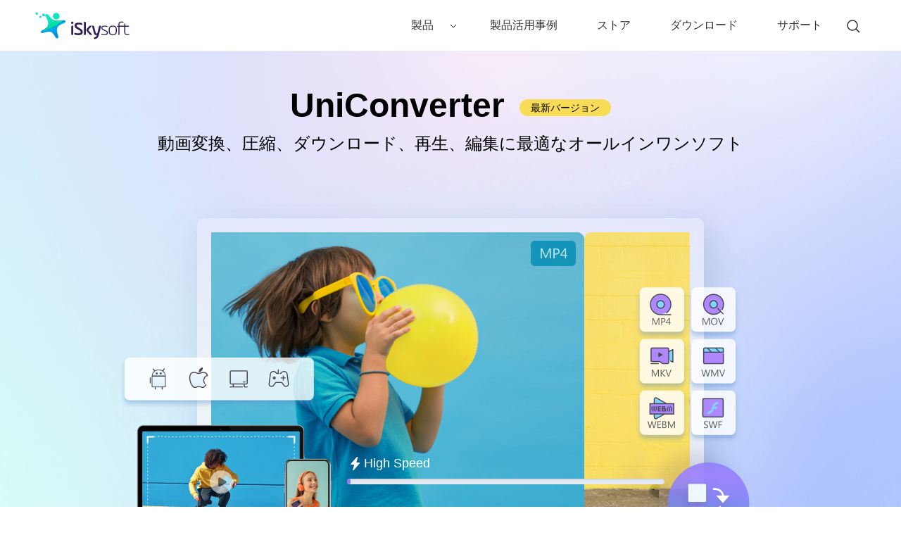

--- FILE ---
content_type: text/html
request_url: https://videoconverter.iskysoft.jp/
body_size: 22536
content:
<!DOCTYPE html>
<html lang="en">
<head>
<!-- Google Tag Manager -->
<script>(function(w,d,s,l,i){w[l]=w[l]||[];w[l].push({'gtm.start':
new Date().getTime(),event:'gtm.js'});var f=d.getElementsByTagName(s)[0],
j=d.createElement(s),dl=l!='dataLayer'?'&l='+l:'';j.async=true;j.src=
'https://www.googletagmanager.com/gtm.js?id='+i+dl;f.parentNode.insertBefore(j,f);
})(window,document,'script','dataLayer','GTM-57FR6ZG');</script>
<!-- End Google Tag Manager -->    <meta charset="utf-8">
    <meta http-equiv="X-UA-Compatible" content="IE=edge">
    <meta name="viewport" content="width=device-width,initial-scale=1.0">
    <link rel="shortcut icon" href="https://videoconverter.iskysoft.jp/favicon.ico" mce_href="https://videoconverter.iskysoft.jp/favicon.ico" type="image/x-icon" />
    <title>【公式】UniConverter | ビデオ変換には自信アリ！</title>
    <meta name="description" content="UniConverter 、人気の動画変換ソフト；動画に関する作業がこれ１本！" />
    <link rel="stylesheet" href="https://neveragain.allstatics.com/2019/assets/style/bootstrap-iskysoft-hdvideoconverter.min.css">
    <link rel="stylesheet" href="https://neveragain.allstatics.com/2019/assets/vendor/swiper.min.css">
<style>
  .text-underline { text-decoration: underline; }
  .line-height-1 { line-height: 1; }
  .swiper-box { padding: 0 7.5rem; }
  #swiper-banner { background: linear-gradient(180deg, rgba(233, 235, 255, 0.7) 0%, rgba(255, 252, 238, 0.7) 100%); box-shadow: 0.7894rem 0.7894rem 2.3682rem rgba(19, 71, 101, 0.1), 0px 1.5788rem 4.7363rem rgba(67, 118, 155, 0.1); backdrop-filter: blur(0.7894rem); border-radius: 10.1042px; max-width: 720px; padding: 1.25rem; }
  .swiper-left { left: 0; bottom: -2.1875rem; z-index: 1; }
  .swiper-right { right: 0.25rem; bottom: -2.1875rem; z-index: 1; }
  .swiper-progress { right: 11rem; bottom: 4.25rem; width: 47%; z-index: 1; }
  .swiper-progress .progress { height: 0.5rem; border-radius: 2.5rem; background: #E4E8F0; }
  .swiper-progress .progress .progress-bar { width: 0; background: linear-gradient(90.02deg, #986EFA 3.24%, #6EA6FA 202.28%); border-radius: 2.5rem; }
  .col-item { padding-top: 5rem; padding-bottom: 5rem; }
  .text-gray-3 { color: #787878; }
  .toolbox .bg-white { padding: 2rem 1.75rem; box-shadow: 0px 1.3211rem 2.7976rem rgba(0, 0, 0, 0.04), 0px 2.5645rem 2.8753rem rgba(0, 0, 0, 0.01); border-radius: 0.5rem; }
  .trust-logo-box { padding-right: 6rem; margin-right: 6rem; border-right: 1px solid #D2D2D2; }
  .swiper-pagination-trust { bottom: 0; }
  .swiper-pagination-trust .swiper-pagination-bullet { width: 10px; height: 10px; border-radius: 20px; margin: 0 9px; background: #AF87FF; opacity: 1; transition: .2s; }
  .swiper-pagination-trust .swiper-pagination-bullet-active { width: 49px; }
  .tips-tricks .nav-tabs .nav-link { border: 0; color: #000000; padding-top: 1.125rem; padding-bottom: 1.125rem; position: relative; }
  .tips-tricks .nav-tabs .nav-link.active { color: #0075FF; }
  .tips-tricks .nav-tabs .nav-link.active::after { content: ''; width: 0; height: 0; border-style: solid; border-width: 0.4375rem 0 0.4375rem 0.7562rem; border-color: transparent transparent transparent #0075FF; position: absolute; right: 0; top: 50%; transform: translateY(-50%); }
  .tips-tricks .tab-box { padding: 0 2.3125rem; }
  .tips-tricks .tab-box p { color: #404040; }
  .tips-tricks .tab-box li:not(:last-of-type) { margin-bottom: 1rem; }
  @media(max-width: 768px) {
    .swiper-box { padding: 0; }
    #swiper-banner { max-width: max-content; }
    .swiper-left { left: -40px; }
    .swiper-left img, .swiper-right img { width: 70%; }
    .swiper-right { right: -70px; }
  }
  @media(max-width: 576px) {
    #swiper-banner { padding: 1rem; }
    .swiper-progress { bottom: -3rem; left: 0; width: 100%; }
    .col-item { padding-top: .5rem; padding-bottom: .5rem; }
    .trust-logo-box { padding: 0; margin: 0 0 1rem 0; border: 0; }
    .nav-tabs.row { flex-wrap: nowrap; overflow-x: auto; }
    .tips-tricks .nav-tabs .nav-link.h4 { font-size: 1rem; }
    .tips-tricks .nav-tabs .nav-link div { width: 85px; }
    .tips-tricks .nav-tabs .nav-link.active::after { content: none; }
  }
.wsc-header2020-navbar-linkBtn{background-color:#36F2B9;border:2px solid #36F2B9;color: #000000;text-transform:capitalize}
.wsc-header2020-navbar-linkBtn-outline{color: #000;border:2px solid #000;text-transform:capitalize}

.wsc-header2020-navbar-linkBtn:hover{background-color: #61FFCA;border-color:#61FFCA}
.wsc-header2020-navbar-linkBtn-outline:hover{background-color: #36F2B9;border-color: #36F2B9;color: #000;}
</style>
    
    <link rel="canonical" href="https://videoconverter.iskysoft.jp/" />
<link rel="alternate" href="https://videoconverter.iskysoft.com/" hreflang="en" />
<link rel="alternate" href="https://videoconverter.iskysoft.com/es/" hreflang="es" />
<link rel="alternate" href="https://videoconverter.iskysoft.com/fr/" hreflang="fr" />
<link rel="alternate" href="https://videoconverter.iskysoft.com/de/" hreflang="de" />
<link rel="alternate" href="https://videoconverter.iskysoft.com/nl/" hreflang="nl" />
<link rel="alternate" href="https://videoconverter.iskysoft.com/it/" hreflang="it" />
<link rel="alternate" href="https://videoconverter.iskysoft.com/ar/" hreflang="ar" />
<link rel="alternate" href="https://videoconverter.iskysoft.jp/" hreflang="ja" />
    
<script type="text/javascript">
            var CHANNEL_ID = "109";
            var SITE_ID = "95";
            var CMS_LANGUAGE = "ja";
            var TEMPLATE_ID = "10006027";
            var PAGE_ID = "183142";
            var TEMPLATE_MODULE = "other";
            var TEMPLATE_TYPE = "index";
</script></head>
<body data-pro="iskysoft-hdvideoconverter" data-cat="template" data-nav="basic" data-sys="auto" data-dev="auto">

<!-- Google Tag Manager (noscript) -->
<noscript><iframe src="https://www.googletagmanager.com/ns.html?id=GTM-57FR6ZG"
height="0" width="0" style="display:none;visibility:hidden"></iframe></noscript>
<!-- End Google Tag Manager (noscript) --><link rel="stylesheet" href="https://neveragain.allstatics.com/2019/assets/style/wsc-header-footer-2020.min.css">
<style>
body{margin:0;}
body, h1, h2, h3, h4, h5, h6, .h1, .h2, .h3, .h4, .h5, .h6, .tooltip, .popover { font-family: "Noto Sans JP", -apple-system, blinkmacsystemfont, "Segoe UI", roboto, "Helvetica Neue", arial, "Noto Sans", sans-serif, "Apple Color Emoji", "Segoe UI Emoji", "Segoe UI Symbol", "Noto Color Emoji"; }
 *[data-dev="desktop"] .dev-mobile,*[data-dev="mobile"] .dev-desktop,*[data-sys="auto"] .sys-mac,*[data-sys="win"] .sys-mac,*[data-sys="mac"] .sys-win,*[data-sys="linux"] .sys-win,*[data-sys="linux"] .sys-mac,*[data-sys="android"] .sys-win,*[data-sys="android"] .sys-mac,*[data-sys="ios"] .sys-win,*[data-sys="ios"] .sys-mac,*[data-sys="other"] .sys-win,*[data-sys="other"] .sys-mac{display:none !important;margin:0 !important}
 .py-0 {padding-top: 0 !important;padding-bottom:0 !important;}
 .px-0 {padding-right: 0 !important;padding-left:0 !important;}
.font-size-small {font-size: .875rem;}
.font-weight-bold {font-weight: 700 !important;}
/* .d-none {display: none !important;} */
@media (min-width: 1280px){.px-xl-3 {padding-left: 1rem !important;padding-right: 1rem !important;}.d-xl-inline-block {display: inline-block !important;}.d-xl-inline {display: inline !important;}}
    header .d-inline-block {display: inline-block !important;}
  header.wsc-header2020 { position: sticky; top: 0; width: 100%; z-index: 99; }
  .wsc-header2020{border-bottom: 1px solid rgba(0,0,0,0.08);}
  .wsc-header2020 .wsc-header2020-navbarDropdown-toggle[aria-expanded="true"]+.wsc-header2020-navbarDropdown-menu{border-top: 1px solid rgba(0,0,0,0.08);}
  .wsc-header2020 .wsc-header2020-navbar-master .wsc-header2020-navbar-brand a{background-image:url(https://neveragain.allstatics.com/2019/assets/icon/logo/iskysoft-horizontal.svg) !important;}
  .wsc-header2020 .wsc-header2020-navbarDropdown-toggle svg{display: inline-block;opacity:1;}
  .wsc-header2020 .wsc-header2020-navbar-content .wsc-header2020-navbar-link:hover{position: relative;}
  .wsc-header2020 .wsc-header2020-dropdownMenuTabs-content .wsc-header2020-dropdownMenu-tabs .wsc-header2020-dropdownMenuTabs-nav{opacity: .8;}
  .wsc-header2020 .wsc-header2020-dropdownMenuTabs-content .wsc-header2020-dropdownMenu-tabs .wsc-header2020-dropdownMenuTabs-nav[aria-expanded="true"],.wsc-header2020 .wsc-header2020-dropdownMenuTabs-content .wsc-header2020-dropdownMenu-tabs .wsc-header2020-dropdownMenuTabs-nav:hover{color: #421398;}
  .hot-tag{background-color: #FF5f5f;border-radius: 20px;font-size: 12px;color: #fff;font-weight: bold;padding: 0 8px;margin-left: 8px;}
  .wsc-header2020 .wsc-header2020-dropdownMenuBody-list li{padding: 4px 0;}
  .wsc-header2020 .wsc-header2020-navbar-master {color: #000;background-color: #fff;}
  .wsc-header2020 .wsc-header2020-navbar-collapse {background-color: #fff;}
  .wsc-header2020 .wsc-header2020-navbar-master .wsc-header2020-navbar-brand a{width: 220px;}
  /* .wsc-header2020 .wsc-header2020-navbar-collapse{overflow:initial;} */

  .wsc-header2020 .searchBtn_click:hover{color: #000;}
  .wsc-header2020 .searchBtn_click:hover{color: #36F2B9;}
  .wsc-header2020 .searchBtn_click i.icon-close, .wsc-header2020 .searchBtn_click.curr i{display: none;}
  .wsc-header2020 .searchBtn_click.curr i.icon-close{display: block;}
  .wsc-header2020 .search_box {position:absolute; z-index:2; top:10px; right:285px; background:#fff; padding:6px 0 6px 55px; width:580px;-webkit-transition: all 0.3s;-moz-transition: all 0.3s;transition: all 0.3s; border-radius:60px;border: 1px solid #E0E0E0;}
.wsc-header2020 .search_box .searchBtn {display:none; position:absolute; z-index:3; left:0; top:9px; width:30px; height:30px; border:0; overflow:hidden; text-indent:-99999px;}
.wsc-header2020 .search_box .searchBtn_icon {display:block; position:absolute; z-index:3; left:20px; top:6px; width:30px; height:30px; line-height:30px; font-size:22px; text-align:center;}
.wsc-header2020 .search_box .search_t {padding:6px;}
.wsc-header2020 .search_box .search_t input{outline: none;line-height:24px;}
.wsc-header2020 .search_box .text {display:block; border:0; background:#fff; width:100%; font-size:16px;}
.wsc-header2020 .wsc-header2020-dropdownMenuBody-title{margin-bottom: 0;}
.btn-secondary:hover{background-color:#61FFCA !important;border-color:#61FFCA !important;}
.list-unstyled {padding-left: 0;list-style: none;}
  @media (min-width:1280px) {
  .wsc-header2020 .wsc-header2020-navbar-link, .wsc-header2020 .wsc-header2020-navbarDropdown-toggle{opacity: 1;}
  .wsc-header2020 .wsc-header2020-navbar-content .wsc-header2020-navbarDropdown-toggle[aria-expanded="true"] .wsc-header2020-navbar-link,.wsc-header2020 .wsc-header2020-navbar-content .wsc-header2020-navbar-nav .wsc-header2020-navbar-link:hover{position: relative;}
  .wsc-header2020 .wsc-header2020-navbar-content .wsc-header2020-navbarDropdown-toggle[aria-expanded="true"] span::before, .wsc-header2020 .wsc-header2020-navbar-content .wsc-header2020-navbar-nav .wsc-header2020-navbar-link:hover::before{position: absolute;bottom: 16px;left: calc((100% - 70px) / 2);display: block;width: 70px;height: 4px;content: "";background-color:#36F2B9;z-index: 99;}
  .wsc-header2020 .wsc-header2020-dropdownMenuBody-box{padding: 8px 0;}
  .wsc-header2020 .wsc-header2020-dropdownMenuTabs-content{padding-left: 150px;}
  .wsc-header2020 .wsc-header2020-dropdownMenu-body .wsc-header2020-dropdownMenuBody-content{flex-wrap: wrap;}
  .wsc-header2020 .wsc-header2020-dropdownMenuBody-item {width: 24%;}
  .wsc-header2020 .wsc-header2020-dropdownMenuBody-hr-vertical {padding-right: 32px;margin-top: 1rem;height: 92%;}
  .moblie-list{display: flex !important;flex-wrap: wrap;}
  .wsc-header2020 .wsc-header2020-dropdownMenuTabs-content+.wsc-header2020-dropdownMenu-body{display: flex;}
  }
</style>


<header class="wsc-header2020">
  <nav class="wsc-header2020-navbar-master wsc-header202004-navbar-wondershare">
    <div class="wsc-header2020-container">
      <div class="wsc-header2020-navbar-content">
        <div class="wsc-header2020-navbar-brand">
          <a href="https://www.iskysoft.jp/" target="_blank"></a>
        </div>
        <button class="wsc-header2020-navbar-collapse-toggle" type="button" aria-expanded="false"><svg class="wsc-header2020-navbar-collapse-toggle-icon" width="24" height="24" viewBox="0 0 24 24" fill="none" xmlns="https://www.w3.org/2000/svg">
            <path d="M4 6H20M20 12L4 12M20 18H4" stroke="black" stroke-width="1.5"></path></svg><svg class="wsc-header2020-navbar-collapse-toggle-icon-close" width="24" height="24" viewBox="0 0 24 24" fill="none" xmlns="https://www.w3.org/2000/svg">
            <path d="M18 18L12 12M6 6L12 12M18 6L12 12M6 18L12 12" stroke="black" stroke-width="1.5"></path></svg>
        </button>
        <div class="wsc-header2020-navbar-collapse saerch_btn">
          <ul class="wsc-header2020-navbar-nav clickMenu_show_nav">
           <!-- <li class="wsc-header2020-navbar-item">
              <a href="https://www.iskysoft.jp/store.html"><img src="https://videoconverter.iskysoft.jp/images/activity/gw-sales.gif" alt="" height="60"></a>
            </li>-->
            <li class="wsc-header2020-navbar-dropdown">
              <nav class="wsc-header2020-navbarDropdown-toggle py-0" aria-expanded="false">
                <span class="wsc-header2020-navbar-link d-inline-block px-xl-3 px-0">製品</span>
                <i class="d-xl-inline-block d-none"><svg width="16" height="16" viewBox="0 0 24 24" fill="none" xmlns="https://www.w3.org/2000/svg"> <path d="M6 9L12 15L18 9" stroke="black" stroke-width="1.5"></path></svg></i>
                <div class="wsc-header2020-dropdownMenuBodyTitle-icon  wsc-header2020-mobile-show">
                  <svg width="24" height="24" viewBox="0 0 24 24" fill="none" xmlns="https://www.w3.org/2000/svg"><path d="M6 9L12 15L18 9" stroke="black" stroke-width="1.5"></path></svg>
                </div>
              </nav>
                         <div class="wsc-header2020-navbarDropdown-menu">
                <div class="wsc-header2020-container">
                  <div class="wsc-header2020-dropdownMenu-content">
                    <div class="wsc-header2020-dropdownMenuTabs-content">
                      <ul class="wsc-header2020-dropdownMenu-tabs">
                        <li class="wsc-header2020-dropdownMenuTabs-item">
                          <nav class="wsc-header2020-dropdownMenuTabs-nav" aria-expanded="true">クリエイティビティ</nav>
                        </li>
                        <li class="wsc-header2020-dropdownMenuTabs-item">
                          <nav class="wsc-header2020-dropdownMenuTabs-nav" aria-expanded="false">オフィス効率化</nav>
                        </li>
                        <li class="wsc-header2020-dropdownMenuTabs-item">
                          <nav class="wsc-header2020-dropdownMenuTabs-nav" aria-expanded="false">ユーティリティ</nav>
                        </li>  
                      </ul>
                    </div>
                    <div class="wsc-header2020-dropdownMenu-body" style="display: flex;">
                      <div class="wsc-header2020-dropdownMenuBody-hr-vertical"></div>
                      <div class="wsc-header2020-dropdownMenuBody-box w-100">
                        <nav class="wsc-header2020-dropdownMenuBody-title wsc-header2020-mobile-show" aria-expanded="false">
                          <h5>Utility</h5>
                          <div class="wsc-header2020-dropdownMenuBodyTitle-icon">
                            <svg width="24" height="24" viewBox="0 0 24 24" fill="none" xmlns="https://www.w3.org/2000/svg"><path d="M6 9L12 15L18 9" stroke="black" stroke-width="1.5"></path></svg>
                          </div>
                        </nav>
                        <ul class="wsc-header2020-dropdownMenuBody-list moblie-list">
                            <li class="wsc-header2020-dropdownMenuBody-item">
                            <ul class="list-unstyled">
                              <li>
                                <div class="font-size-small font-weight-bold">Filmora（フィモーラ）</div>
                              </li>
                              <li><a class="wsc-header2020-font-size-tiny" href="https://www.iskysoft.jp/filmora-video-editor-win.html">• Filmora for Windows</a></li>
                              <li><a class="wsc-header2020-font-size-tiny" href="https://www.iskysoft.jp/filmora-video-editor-mac.html">• Filmora for Mac</a></li>
                             
                            </ul>
                          </li>
                          <li class="wsc-header2020-dropdownMenuBody-item">
                            <ul class="list-unstyled">
                              <li>
                                <div class="font-size-small font-weight-bold">UniConverter(スーパーメディア変換!)</div>
                              </li>
                              <li><a class="wsc-header2020-font-size-tiny" href="https://videoconverter.iskysoft.jp/">• UniConverter for Windows</a></li>
     
    <li><a class="wsc-header2020-font-size-tiny" href="https://videoconverter.iskysoft.jp/video-converter-ultimate-mac.html">• UniConverter for Mac </a></li>
</ul>
                          </li>
                          <li class="wsc-header2020-dropdownMenuBody-item">
                            <ul class="list-unstyled">
                              <li>
                                <div class="font-size-small font-weight-bold">DVD Memory（DVDメモリー）</div>
                              </li>
<li><a class="wsc-header2020-font-size-tiny" href="https://www.iskysoft.jp/dvd-burner-win.html">• DVD Memory for Windows</a></li><li><a class="wsc-header2020-font-size-tiny" href="https://www.iskysoft.jp/dvd-bunner-mac.html">• DVD Memory for Mac</a></li>
                            </ul>
                          </li>
                        </ul>
                      </div>
                    </div>
                    <div class="wsc-header2020-dropdownMenu-body" style="display: none;">
                      <div class="wsc-header2020-dropdownMenuBody-hr-vertical"></div>
                      <div class="wsc-header2020-dropdownMenuBody-box w-100">
                        <nav class="wsc-header2020-dropdownMenuBody-title wsc-header2020-mobile-show" aria-expanded="false">
                          <h5>Utility</h5>
                          <div class="wsc-header2020-dropdownMenuBodyTitle-icon">
                            <svg width="24" height="24" viewBox="0 0 24 24" fill="none" xmlns="https://www.w3.org/2000/svg"><path d="M6 9L12 15L18 9" stroke="black" stroke-width="1.5"></path></svg>
                          </div>
                        </nav>
                        <ul class="wsc-header2020-dropdownMenuBody-list moblie-list">
                                                  <li class="wsc-header2020-dropdownMenuBody-item">
                            <ul class="list-unstyled">
                              <li>
                                <div class="font-size-small font-weight-bold">PDFelement（PDFエレメント）</div>
                              </li>
                              <li><a class="wsc-header2020-font-size-tiny" href="https://www.iskysoft.jp/pdfelement-pro-windows.html">• PDFelement for Windows</a></li>
                              <li><a class="wsc-header2020-font-size-tiny" href="https://www.iskysoft.jp/pdfelement-pro-mac.html">• PDFelement for Mac</a></li>
                             <li></li>
                            </ul>
                          </li>
                          
                          
                          
                          
                          
                          
                          <li class="wsc-header2020-dropdownMenuBody-item">
                            
                          </li>
                          <li class="wsc-header2020-dropdownMenuBody-item">
                            
                          </li>
                          <li class="wsc-header2020-dropdownMenuBody-item">
                            
                          </li>
                        </ul>
                      </div>
                    </div>
                    <div class="wsc-header2020-dropdownMenu-body" style="display: none;">
                      <div class="wsc-header2020-dropdownMenuBody-hr-vertical">
                      </div>
                      <div class="wsc-header2020-dropdownMenuBody-box w-100">
                        <nav class="wsc-header2020-dropdownMenuBody-title wsc-header2020-mobile-show" aria-expanded="false">
                          <h5>Utility</h5>
                          <div class="wsc-header2020-dropdownMenuBodyTitle-icon">
                            <svg width="24" height="24" viewBox="0 0 24 24" fill="none" xmlns="https://www.w3.org/2000/svg"><path d="M6 9L12 15L18 9" stroke="black" stroke-width="1.5"></path></svg>
                          </div>
                        </nav>
                        <ul class="wsc-header2020-dropdownMenuBody-list moblie-list">
                                                  <li class="wsc-header2020-dropdownMenuBody-item">
                            <ul class="list-unstyled">
                              <li>
                                <div class="font-size-small font-weight-bold">Recoverit（リカバリット）</div>
                              </li>
                              <li><a class="wsc-header2020-font-size-tiny" href="https://www.iskysoft.jp/data-recovery-win.html">• Recoverit for Windows</a></li>
                              <li><a class="wsc-header2020-font-size-tiny" href="https://www.iskysoft.jp/data-recovery-mac.html">• Recoverit for Mac</a></li>
                            </ul>
                          </li>
                          <li class="wsc-header2020-dropdownMenuBody-item">
                            <ul class="list-unstyled">
                              <li>
                                <div class="font-size-small font-weight-bold">iTransfer </div>
                              </li>
                              <li><a class="wsc-header2020-font-size-tiny" href="https://www.iskysoft.jp/itransfer-for-win.html">• iTransfer for Windows</a></li>
                            </ul>
                          </li>
                         <li class="wsc-header2020-dropdownMenuBody-item">
                            <ul class="list-unstyled">
                              <li>
                                <div class="font-size-small font-weight-bold">Dr.Fone - 画面ロック解除</div>
                              </li>
                              <li><a class="wsc-header2020-font-size-tiny" href="https://www.iskysoft.jp/iphone-lock-screen-removal.html">• iPhone画面ロック解除</a></li>
                              <li><a class="wsc-header2020-font-size-tiny" href="https://www.iskysoft.jp/lock-screen-removal-android.html">• Android画面ロック解除</a></li>
                            </ul>
                          </li>
                          <li class="wsc-header2020-dropdownMenuBody-item">
                            <ul class="list-unstyled">
                              <li>
                                <div class="font-size-small font-weight-bold">Dr.Fone - 起動障害から修復</div>
                              </li>
                              <li><a class="wsc-header2020-font-size-tiny" href="https://www.iskysoft.jp/system-recovery-ios.html">• iPhone起動障害から修復</a></li>
                              <li><a class="wsc-header2020-font-size-tiny" href="https://www.iskysoft.jp/itunes-repair.html">• iTunes修復</a></li>
                              <li><a class="wsc-header2020-font-size-tiny" href="https://www.iskysoft.jp/system-recovery-android.html">• Android起動障害から修復</a></li>                              
                            </ul>
                          </li>
                          <li class="wsc-header2020-dropdownMenuBody-item">

                            <ul class="list-unstyled">
                              <li>
                                <div class="font-size-small font-weight-bold">Dr.Fone - スマホ管理</div>
                              </li>
                              <li><a class="wsc-header2020-font-size-tiny" href="https://www.iskysoft.jp/iphone-transfer.html">• iPhoneスマホ管理</a></li>
                              <li><a class="wsc-header2020-font-size-tiny" href="https://www.iskysoft.jp/android-transfer.html">• Androidスマホ管理</a></li>
                            </ul>
                          </li>
                          <li class="wsc-header2020-dropdownMenuBody-item">
                            <ul class="list-unstyled">
                              <li>
                                <div class="font-size-small font-weight-bold">Dr.Fone - データ復元</div>
                              </li>
                              <li><a class="wsc-header2020-font-size-tiny" href="https://www.iskysoft.jp/iphone-data-recovery.html">• iPhoneデータ復元</a></li>
                              <li><a class="wsc-header2020-font-size-tiny" href="https://www.iskysoft.jp/android-data-recovery.html">• Androidデータ復元</a></li>
                            </ul>
                          </li>
                          <li class="wsc-header2020-dropdownMenuBody-item">
                            <ul class="list-unstyled">
                              <li>
                                <div class="font-size-small font-weight-bold">Dr.Fone - データバックアップ</div>
                              </li>
                              <li><a class="wsc-header2020-font-size-tiny" href="https://www.iskysoft.jp/data-backup-restore-ios.html">• iPhoneデータバックアップ</a></li>
                              <li><a class="wsc-header2020-font-size-tiny" href="https://www.iskysoft.jp/data-backup-restore-android.html">• Androidデータバックアップ</a></li>
                            </ul>
                          </li>
                          <li class="wsc-header2020-dropdownMenuBody-item">
                            <ul class="list-unstyled">
                              <li>
                                <div class="font-size-small font-weight-bold">Dr.Fone - データ消去</div>
                              </li>
                              <li><a class="wsc-header2020-font-size-tiny" href="https://www.iskysoft.jp/iphone-data-eraser.html">• iPhoneデータ消去</a></li>
                              <li><a class="wsc-header2020-font-size-tiny" href="https://www.iskysoft.jp/data-eraser-android.html">• Androidデータ消去</a></li>
                            </ul>
                          </li>
                          <li class="wsc-header2020-dropdownMenuBody-item">
                            <ul class="list-unstyled">
                              <li>
                                <div class="font-size-small font-weight-bold">Dr.Fone - データ移行</div>
                              </li>
                              <li><a class="wsc-header2020-font-size-tiny" href="https://www.iskysoft.jp/phone-to-phone-transfer.html">• iPhone&Androidデータ移行</a></li>
                            </ul>
                          </li>
                          <li class="wsc-header2020-dropdownMenuBody-item">
                            <ul class="list-unstyled">
                              <li>
                                <div class="font-size-small font-weight-bold">Dr.Fone - WhatsAppデータ転送</div>
                              </li>
                              <li><a class="wsc-header2020-font-size-tiny" href="https://www.iskysoft.jp/whatsapp-transfer-backup-and-restore.html">• WhatsAppをバックアップ&復元</a></li>
                            </ul>
                          </li>
                          <li class="wsc-header2020-dropdownMenuBody-item">
                            <ul class="list-unstyled">
                              <li>
                                <div class="font-size-small font-weight-bold">Dr.Fone - iPhone GPS変更</div>
                              </li>
                              <li><a class="wsc-header2020-font-size-tiny" href="https://www.iskysoft.jp/ios-location-changer.html">• iPhone GPS変更</a></li>
                            </ul>
                          </li>
                        </ul>
                      </div>
                    </div>
                  </div>
                </div>
              </div>
              
            </li>  
 <li class="wsc-header2020-navbar-item"><a class="wsc-header2020-navbar-link" href="https://www.iskysoft.jp/tutorial.html">製品活用事例</a></li>
                <li class="wsc-header2020-navbar-item"><a class="wsc-header2020-navbar-link" href="https://www.iskysoft.jp/store.html">ストア</a></li>
  <li class="wsc-header2020-navbar-item"><a class="wsc-header2020-navbar-link" href="https://www.iskysoft.jp/download.html">ダウンロード</a></li>
            <li class="wsc-header2020-navbar-item"><a class="wsc-header2020-navbar-link  px-xl-3" href="https://support.iskysoft.jp/">サポート</a></li>

          </ul>
          <div class="d-xl-inline d-none">
            <a class="wsc-header2020-navbar-link searchBtn_click" href="https://www.iskysoft.jp/result.html" style="display: flex;align-items: center;">
                <i class="icon-search"><svg width="24" height="24" viewBox="0 0 24 24" fill="none" xmlns="https://www.w3.org/2000/svg">
                  <path d="M16 16L21 21M18 11C18 14.866 14.866 18 11 18C7.13401 18 4 14.866 4 11C4 7.13401 7.13401 4 11 4C14.866 4 18 7.13401 18 11Z" stroke="currentcolor" stroke-width="1.5"></path>
                  </svg>
                  </i>
                <i class="icon-close"><svg width="24" height="24" viewBox="0 0 24 24" fill="none" xmlns="https://www.w3.org/2000/svg" stroke="currentcolor">
                  <path d="M18 6L6 18" stroke-linecap="round" stroke-linejoin="round"></path>
                  <path d="M6 6L18 18" stroke-linecap="round" stroke-linejoin="round"></path>
                  </svg>
                </i>
              </a>
          </div>
          <div class="search_box" style="display: none; opacity: 1;">
            <form action="https://www.iskysoft.jp/result.html" id="top_search_from" onsubmit="return submitClass.top_search('top_search_keyword')" target="_parent">
              <div class="search_t">
                <input name="cx" value="000985459974066044838:sjzcu0lyj6a" type="hidden">
                <input name="cof" value="FORID:10" type="hidden">
                <input name="ie" value="UTF-8" type="hidden">
                <input value="" name="q" id="top_search_keyword" class="text ac_input" placeholder="Search" size="10" autocomplete="off" type="text">
              </div>
              <label for="top_search_submit" class="d-inline"> 
                <i class="searchBtn_icon"><svg width="24" height="24" viewBox="0 0 24 24" fill="none" xmlns="https://www.w3.org/2000/svg">
                <path d="M16 16L21 21M18 11C18 14.866 14.866 18 11 18C7.13401 18 4 14.866 4 11C4 7.13401 7.13401 4 11 4C14.866 4 18 7.13401 18 11Z" stroke="black" stroke-width="1.5"></path>
                </svg>
                </i>

                <input name="sa" class="rel_pro_btn searchBtn" id="top_search_submit" value="Search" type="submit">
              </label>
            </form>
          </div>
        </div>
      </div>
    </div>
  </nav>
</header>


<!--web notification code-->
<script>
    var _NOTIFICATION_CONFIG = {
        worker: 'https://videoconverter.iskysoft.jp/web-notification/sw.js',// sw.js的地址要根据自己的域名换成自己的静态资源路径
        wsNotificationJsPath: 'https://dc-static.wondershare.com/notification/wsNotification.js',// 固定不变
        trackUrl: 'https://prod-web.wondershare.cc/api/v1/prodweb/notification'// 请求通知权限订阅接口地址，固定不变
    };
    (function() {
        var d=document, g=d.createElement('script'), s=d.getElementsByTagName('script')[0];
        g.type='text/javascript'; g.async=true; g.defer=true; g.src=_NOTIFICATION_CONFIG.wsNotificationJsPath; s.parentNode.insertBefore(g,s);
    })();
</script>
<!-- end web notification code-->
<main class="wsc-main p-0 text-black" id="wsc-main">
  <section class="py-5" style="background: url(https://videoconverter.iskysoft.com/images/images2021/home/banner.png) no-repeat; background-size: cover; background-position: center">
    <div class="container text-center pb-sm-5">
      <h1 class="d-inline-block display-3 font-weight-bold">
        <span class="d-sm-inline-block d-block mr-sm-2">UniConverter</span>
        <span class="font-size-small font-weight-medium align-middle py-1 px-3" style="background: #f8dc55; border-radius: 1.875rem">最新バージョン</span>
      </h1>
      <div class="font-size-super text-black mb-4">動画変換、圧縮、ダウンロード、再生、編集に最適なオールインワンソフト</div>
      <div class="mb-3 pb-3">
        <div class="dev-desktop">
          <a href="https://download.wondershare.jp/uniconverter_full14225.exe" class="btn btn-lg btn-secondary sys-win mr-3" ga360location="content_1_buttonLink_1">
            <div class="d-flex align-items-center justify-content-center">
              <i class="wsc-icon" data-icon="brand-windows"></i>
              <div class="ml-2">無料ダウンロード</div>
            </div>
          </a>
          <a href="https://download.wondershare.jp/uniconverter-mac_full14226.dmg" class="btn btn-lg btn-secondary sys-mac mr-3" ga360location="content_1_buttonLink_2">
            <div class="d-flex align-items-center justify-content-center">
              <i class="wsc-icon" data-icon="brand-macos"></i>
              <div class="ml-2">無料ダウンロード</div>
            </div>
          </a>
          <a href="https://videoconverter.iskysoft.jp/store/windows-individuals.html" class="btn sys-win btn-lg wsc-header2020-navbar-linkBtn-outline" ga360location="content_1_buttonLink_3">
            購入する
          </a>
          <a href="https://videoconverter.iskysoft.jp/store/mac-individuals.html" class="btn sys-mac btn-lg wsc-header2020-navbar-linkBtn-outline" ga360location="content_1_buttonLink_4">
              購入する
          </a>
        </div>
        <div class="dev-mobile">
          <a href="#" class="btn btn-lg btn-secondary" ga360location="content_1_buttonLink_5">無料ダウンロード</a>
          <a href="#" class="btn btn-lg btn-outline-isky" ga360location="content_1_buttonLink_6">購入する</a>
        </div>
      </div>
      <div class="sys-win mb-2">Windows 7（64ビット）以降の場合</div>
      <div class="sys-mac mb-2">macOS［10.10］以降の場合</div>
      <div class="mb-3 pb-3">
        <a href="#" class="font-size-small font-weight-bold text-black text-underline sys-win" data-toggle="platform" data-platform="mac">Mac版 はコチラ &gt;</a>
        <a href="#" class="font-size-small font-weight-bold text-black text-underline sys-mac" data-toggle="platform" data-platform="win">Windows版 はコチラ &gt;</a>
      </div>
      <div class="position-relative swiper-box d-lg-inline-block d-sm-block d-none">
        <div id="swiper-banner" class="mx-auto">
          <div class="swiper-container swiper-container-initialized swiper-container-horizontal">
            <div class="swiper-wrapper" style="transition-duration: 0ms; transform: translate3d(-1864px, 0px, 0px)">
              <div class="swiper-slide swiper-slide-duplicate swiper-slide-next swiper-slide-duplicate-prev" data-swiper-slide-index="2" style="width: 466px">
                <img src="https://videoconverter.iskysoft.com/images/images2021/home/swiper-img3.png" alt="" class="img-fluid" />
              </div>
              <div class="swiper-slide swiper-slide-duplicate-active" data-swiper-slide-index="0" style="width: 466px">
                <img src="https://videoconverter.iskysoft.com/images/images2021/home/swiper-img1.png" alt="" class="img-fluid" />
              </div>
              <div class="swiper-slide" data-swiper-slide-index="1" style="width: 466px">
                <img src="https://videoconverter.iskysoft.com/images/images2021/home/swiper-img2.png" alt="" class="img-fluid" />
              </div>
              <div class="swiper-slide swiper-slide-prev swiper-slide-duplicate-next" data-swiper-slide-index="2" style="width: 466px">
                <img src="https://videoconverter.iskysoft.com/images/images2021/home/swiper-img3.png" alt="" class="img-fluid" />
              </div>
              <div class="swiper-slide swiper-slide-duplicate swiper-slide-active" data-swiper-slide-index="0" style="width: 466px">
                <img src="https://videoconverter.iskysoft.com/images/images2021/home/swiper-img1.png" alt="" class="img-fluid" />
              </div>
            </div>
            <span class="swiper-notification" aria-live="assertive" aria-atomic="true"></span>
            <span class="swiper-notification" aria-live="assertive" aria-atomic="true"></span>
          </div>
        </div>
        <div class="position-absolute swiper-left text-left d-sm-block d-none">
          <img src="https://videoconverter.iskysoft.com/images/images2021/home/swiper-left-img.png" alt="" class="img-fluid" />
        </div>
        <div class="position-absolute swiper-right text-right d-sm-block d-none">
          <img src="https://videoconverter.iskysoft.com/images/images2021/home/swiper-right-img.png" alt="" class="img-fluid" />
        </div>
        <div class="position-absolute swiper-progress">
          <div class="d-flex align-items-center mb-2">
            <div class="flex-shrink-0"><img src="https://videoconverter.iskysoft.com/images/images2021/home/light.svg" alt="" class="img-fluid" style="height: 1.5625rem" /></div>
            <div class="font-size-large text-white">High Speed</div>
          </div>
          <div class="progress">
            <div class="progress-bar" role="progressbar" aria-valuenow="0" aria-valuemin="0" aria-valuemax="100" style="width: 100%; transition: width 3s linear 0s"></div>
          </div>
        </div>
      </div>
      <div class="d-sm-none d-block">
        <img src="https://videoconverter.iskysoft.com/images/images2021/home/banner-img-mobile.png" alt="" class="img-fluid" />
      </div>
    </div>
  </section>
  <section class="py-5">
    <div class="container py-sm-5 my-sm-4">
      <h2 class="display-4 font-weight-bold text-center line-height-1 mb-4 pb-sm-3">新しくなったユニコンバーター</h2>
      <div class="row align-items-center mb-4 pb-3">
        <div class="col-sm-6 col-item order-1">
          <div class="mb-4"><img src="https://videoconverter.iskysoft.com/images/images2021/home/convert-video.svg" alt="" class="img-fluid" style="height: 3rem" /></div>
          <div class="h2">動画変換</div>
          <div class="font-size-super font-weight-medium mb-3 pb-3" style="max-width: 570px">処理速度がパワーアップ</div>
          <div class="row row-cols-2" style="max-width: 480px">
            <div class="col mb-4">
              <div class="mb-2"><img src="https://videoconverter.iskysoft.com/images/images2021/home/icon1.svg" alt="" class="img-fluid" style="height: 2rem" /></div>
              <div class="text-gray-3" style="max-width: 210px">1,000種類以上の動画／音声形式に対応</div>
            </div>
            <div class="col mb-4">
              <div class="mb-2"><img src="https://videoconverter.iskysoft.com/images/images2021/home/icon2.svg" alt="" class="img-fluid" style="height: 2rem" /></div>
              <div class="text-gray-3" style="max-width: 210px">高速処理で効率的な作業を実現</div>
            </div>
            <div class="col mb-4">
              <div class="mb-2"><img src="https://videoconverter.iskysoft.com/images/images2021/home/icon3.svg" alt="" class="img-fluid" style="height: 2rem" /></div>
              <div class="text-gray-3" style="max-width: 210px">様々なデバイスに対応</div>
            </div>
            <div class="col mb-4">
              <div class="mb-2"><img src="https://videoconverter.iskysoft.com/images/images2021/home/icon4.svg" alt="" class="img-fluid" style="height: 2rem" /></div>
              <div class="text-gray-3" style="max-width: 210px">複数のファイルをまとめて変換</div>
            </div>
          </div>
        </div>
        <div class="col-sm-6 col-item order-2 mb-5 mb-sm-0">
          <img src="https://videoconverter.iskysoft.com/images/images2021/home/img1.png" alt="" class="img-fluid" />
        </div>
        <div class="col-sm-6 col-item order-sm-3 order-4 mb-5 mb-sm-0">
          <img src="https://videoconverter.iskysoft.com/images/images2021/home/img2.png" alt="" class="img-fluid" />
        </div>
        <div class="col-sm-6 col-xl-5 offset-xl-1 col-item order-3 order-sm-4">
          <div class="mb-4"><img src="https://videoconverter.iskysoft.com/images/images2021/home/download-video.svg" alt="" class="img-fluid" style="height: 3rem" /></div>
          <div class="h2">動画ダウンロード</div>
          <div class="font-size-super font-weight-medium mb-3 pb-3" style="max-width: 570px">最速１クリックでダウンロード</div>
          <div class="row row-cols-2" style="max-width: 480px">
            <div class="col mb-4">
              <div class="mb-2"><img src="https://videoconverter.iskysoft.com/images/images2021/home/icon5.svg" alt="" class="img-fluid" style="height: 2rem" /></div>
              <div class="text-gray-3" style="max-width: 210px">10,000以上の人気サイトから保存</div>
            </div>
            <div class="col mb-4">
              <div class="mb-2"><img src="https://videoconverter.iskysoft.com/images/images2021/home/icon6.svg" alt="" class="img-fluid" style="height: 2rem" /></div>
              <div class="text-gray-3" style="max-width: 210px">1クリックで動画から音声ファイルへ変換</div>
            </div>
            <div class="col mb-4">
              <div class="mb-2"><img src="https://videoconverter.iskysoft.com/images/images2021/home/icon7.svg" alt="" class="img-fluid" style="height: 2rem" /></div>
              <div class="text-gray-3" style="max-width: 210px">複数の動画を一括ダウンロード</div>
            </div>
            <div class="col mb-4">
              <div class="mb-2"><img src="https://videoconverter.iskysoft.com/images/images2021/home/icon8.svg" alt="" class="img-fluid" style="height: 2rem" /></div>
              <div class="text-gray-3" style="max-width: 210px">各デバイスに合った形式へ変換</div>
            </div>
          </div>
        </div>
        <div class="col-sm-6 col-item order-5">
          <div class="mb-4"><img src="https://videoconverter.iskysoft.com/images/images2021/home/play-video.svg" alt="" class="img-fluid" style="height: 3rem" /></div>
          <div class="h2">メディアプレーヤー</div>
          <div class="font-size-super font-weight-medium mb-3 pb-3" style="max-width: 570px">壮大で感動的な映像を楽しむ</div>
          <div class="row row-cols-2" style="max-width: 480px">
            <div class="col mb-4">
              <div class="mb-2"><img src="https://videoconverter.iskysoft.com/images/images2021/home/icon9.svg" alt="" class="img-fluid" style="height: 2rem" /></div>
              <div class="text-gray-3" style="max-width: 210px">フルHD～4Kなど高画質の動画もスムーズに再生</div>
            </div>
            <div class="col mb-4">
              <div class="mb-2"><img src="https://videoconverter.iskysoft.com/images/images2021/home/icon10.svg" alt="" class="img-fluid" style="height: 2rem" /></div>
              <div class="text-gray-3" style="max-width: 210px">オーディオトラックと字幕を自由に切り替え</div>
            </div>
            <div class="col mb-4">
              <div class="mb-2"><img src="https://videoconverter.iskysoft.com/images/images2021/home/icon11.svg" alt="" class="img-fluid" style="height: 2rem" /></div>
              <div class="text-gray-3" style="max-width: 210px">DVDをスムーズに再生</div>
            </div>
            <div class="col mb-4">
              <div class="mb-2"><img src="https://videoconverter.iskysoft.com/images/images2021/home/icon12.svg" alt="" class="img-fluid" style="height: 2rem" /></div>
              <div class="text-gray-3" style="max-width: 210px">MP4、MOV、M4V、などの形式対応</div>
            </div>
          </div>
        </div>
        <div class="col-sm-6 order-6 mb-5 mb-sm-0">
          <img src="https://videoconverter.iskysoft.com/images/images2021/home/img3.png" alt="" class="img-fluid" />
        </div>
        <div class="col-sm-6 col-item order-8 order-sm-7 mb-5 mb-sm-0">
          <img src="https://videoconverter.iskysoft.com/images/images2021/home/img4.png" alt="" class="img-fluid" />
        </div>
        <div class="col-sm-6 col-xl-5 offset-xl-1 col-item order-7 order-sm-8">
          <div class="mb-4"><img src="https://videoconverter.iskysoft.com/images/images2021/home/compress-video.svg" alt="" class="img-fluid" style="height: 3rem" /></div>
          <div class="h2">動画圧縮</div>
          <div class="font-size-super font-weight-medium mb-3 pb-3" style="max-width: 570px">細かな設定まで簡単にセット</div>
          <div class="row row-cols-2" style="max-width: 480px">
            <div class="col mb-4">
              <div class="mb-2"><img src="https://videoconverter.iskysoft.com/images/images2021/home/icon13.svg" alt="" class="img-fluid" style="height: 2rem" /></div>
              <div class="text-gray-3" style="max-width: 210px">複数の動画を同時にすばやく圧縮</div>
            </div>
            <div class="col mb-4">
              <div class="mb-2"><img src="https://videoconverter.iskysoft.com/images/images2021/home/icon14.svg" alt="" class="img-fluid" style="height: 2rem" /></div>
              <div class="text-gray-3" style="max-width: 210px">約1,000種類以上の形式に対応</div>
            </div>
            <div class="col mb-4">
              <div class="mb-2"><img src="https://videoconverter.iskysoft.com/images/images2021/home/icon15.svg" alt="" class="img-fluid" style="height: 2rem" /></div>
              <div class="text-gray-3" style="max-width: 210px">最大８K動画を1クリックで圧縮</div>
            </div>
            <div class="col mb-4">
              <div class="mb-2"><img src="https://videoconverter.iskysoft.com/images/images2021/home/icon16.svg" alt="" class="img-fluid" style="height: 2rem" /></div>
              <div class="text-gray-3" style="max-width: 210px">圧縮前の「プレビュー」機能で劣化や荒さを防ぐ</div>
            </div>
          </div>
        </div>
        <div class="col-sm-6 col-item order-9">
          <div class="mb-4"><img src="https://videoconverter.iskysoft.com/images/images2021/home/record-video.svg" alt="" class="img-fluid" style="height: 3rem" /></div>
          <div class="h2">画面録画</div>
          <div class="font-size-super font-weight-medium mb-3 pb-3" style="max-width: 570px">録画中の画面にペンで描きこみ</div>
          <div class="row row-cols-2" style="max-width: 480px">
            <div class="col mb-4">
              <div class="mb-2"><img src="https://videoconverter.iskysoft.com/images/images2021/home/icon17.svg" alt="" class="img-fluid" style="height: 2rem" /></div>
              <div class="text-gray-3" style="max-width: 210px">フルスクリーン／範囲選択も簡単</div>
            </div>
            <div class="col mb-4">
              <div class="mb-2"><img src="https://videoconverter.iskysoft.com/images/images2021/home/icon18.svg" alt="" class="img-fluid" style="height: 2rem" /></div>
              <div class="text-gray-3" style="max-width: 210px">外付けマイクやカメラとシームレスに接続</div>
            </div>
            <div class="col mb-4">
              <div class="mb-2"><img src="https://videoconverter.iskysoft.com/images/images2021/home/icon19.svg" alt="" class="img-fluid" style="height: 2rem" /></div>
              <div class="text-gray-3" style="max-width: 210px">Webカメラやオンライン配信もしっかり記録</div>
            </div>
            <div class="col mb-4">
              <div class="mb-2"><img src="https://videoconverter.iskysoft.com/images/images2021/home/icon20.svg" alt="" class="img-fluid" style="height: 2rem" /></div>
              <div class="text-gray-3" style="max-width: 210px">音声収録も同時に（システム音のオン／オフ）</div>
            </div>
          </div>
        </div>
        <div class="col-sm-6 col-item order-10">
          <img src="https://videoconverter.iskysoft.com/images/images2021/home/img5.png" alt="" class="img-fluid" />
        </div>
      </div>
      <div class="dev-desktop text-center">
        <div class="mb-3 pb-3">
          <div class="dev-desktop">
            <a href="https://download.wondershare.jp/uniconverter_full14225.exe" class="btn btn-lg btn-secondary sys-win mr-3" ga360location="content_2_buttonLink_1">
              <div class="d-flex align-items-center justify-content-center">
                <i class="wsc-icon" data-icon="brand-windows"></i>
                <div class="ml-2">無料ダウンロード</div>
              </div>
            </a>
            <a href="https://download.wondershare.jp/uniconverter-mac_full14226.dmg" class="btn btn-lg btn-secondary sys-mac mr-3" ga360location="content_2_buttonLink_2">
              <div class="d-flex align-items-center justify-content-center">
                <i class="wsc-icon" data-icon="brand-macos"></i>
                <div class="ml-2">無料ダウンロード</div>
              </div>
            </a>
            <a href="https://videoconverter.iskysoft.jp/store/windows-individuals.html" class="btn sys-win btn-lg wsc-header2020-navbar-linkBtn-outline" ga360location="content_2_buttonLink_3">
              購入する
            </a>
            <a href="https://videoconverter.iskysoft.jp/store/mac-individuals.html" class="btn sys-mac btn-lg wsc-header2020-navbar-linkBtn-outline" ga360location="content_2_buttonLink_4">
               購入する
            </a>
          </div>
          <div class="dev-mobile">
            <a href="#" class="btn btn-lg btn-secondary" ga360location="content_2_buttonLink_5">無料ダウンロード</a>
            <a href="#" class="btn btn-lg btn-outline-isky" ga360location="content_2_buttonLink_6">   購入する</a>
          </div>
        </div>
        <div class="py-5"><div class="py-sm-3 my-sm-3"></div></div>
        <h2 class="display-4 font-weight-bold text-center mb-0">パワフルな新機能</h2>
        <div class="row text-center">
          <div class="col-sm-4">
            <div class="h-100">
              <div class="mb-2"><img src="https://videoconverter.iskysoft.com/images/images2021/home/img6.png" alt="" class="img-fluid" /></div>
              <h4>無音検出／カット</h4>
              <div class="d-inline-block font-size-small font-weight-medium mb-3 py-1 px-3" style="background: #f8dc55; border-radius: 1.875rem">New</div>
              <div class="text-gray-3">自動で動画内「無音部分」を認識しカット</div>
            </div>
          </div>
          <div class="col-sm-4">
            <div class="h-100">
              <div class="mb-2"><img src="https://videoconverter.iskysoft.com/images/images2021/home/img7.png" alt="" class="img-fluid" /></div>
              <h4>字幕編集</h4>
              <div class="d-inline-block font-size-small font-weight-medium mb-3 py-1 px-3" style="background: #f8dc55; border-radius: 1.875rem">New</div>
              <div class="text-gray-3">テロップ及び字幕を作成＆字幕ファイルの挿入</div>
            </div>
          </div>
          <div class="col-sm-4">
            <div class="h-100">
              <div class="mb-2"><img src="https://videoconverter.iskysoft.com/images/images2021/home/img8.png" alt="" class="img-fluid" /></div>
              <h4>透かし隠し</h4>
              <div class="d-inline-block font-size-small font-weight-medium mb-3 py-1 px-3" style="background: #f8dc55; border-radius: 1.875rem">New</div>
              <div class="text-gray-3">動画の透かしをぼかす又は画像やロゴを自由に追加</div>
            </div>
          </div>
        </div>
      </div>
    </div>
  </section>
  <section
    class="py-5 text-center toolbox"
    style="background: url(https://videoconverter.iskysoft.com/images/images2021/home/section-bg.png) no-repeat; background-size: cover; background-position: center"
  >
    <div class="container py-sm-5 my-sm-4">
      <h2 class="display-4 font-weight-bold mb-5">ツールボックス</h2>
      <div class="row justify-content-center">
        <div class="col-xl-10">
          <div class="row">
            <div class="col-sm-4 mb-4">
              <div class="bg-white h-100">
                <div class="mb-4"><img src="https://videoconverter.iskysoft.com/images/images2021/home/burn-video.svg" alt="" class="img-fluid" /></div>
                <h4>DVD作成</h4>
                <div class="text-gray-3">簡単操作でディスクに動画を焼く・量産</div>
              </div>
            </div>
            <div class="col-sm-4 mb-4">
              <div class="bg-white h-100">
                <div class="mb-4"><img src="https://videoconverter.iskysoft.com/images/images2021/home/vr-converter.svg" alt="" class="img-fluid" /></div>
                <h4>VR変換</h4>
                <div class="text-gray-3">対応VRゴーグルや機器に合わせた変換</div>
              </div>
            </div>
            <div class="col-sm-4 mb-4">
              <div class="bg-white h-100">
                <div class="mb-4"><img src="https://videoconverter.iskysoft.com/images/images2021/home/image-converter.svg" alt="" class="img-fluid" /></div>
                <h4>画像変換</h4>
                <div class="text-gray-3">PNG・JPGなどの画像形式にも対応</div>
              </div>
            </div>
            <div class="col-sm-4 mb-4 mb-sm-0">
              <div class="bg-white h-100">
                <div class="mb-4"><img src="https://videoconverter.iskysoft.com/images/images2021/home/gif-maker.svg" alt="" class="img-fluid" /></div>
                <h4>GIF作成</h4>
                <div class="text-gray-3">動画／画像からGIFアニメーション作成</div>
              </div>
            </div>
            <div class="col-sm-4 mb-4 mb-sm-0">
              <div class="bg-white h-100">
                <div class="mb-4"><img src="https://videoconverter.iskysoft.com/images/images2021/home/meta-data.svg" alt="" class="img-fluid" /></div>
                <h4>メディアメタデータ編集</h4>
                <div class="text-gray-3">メディアメタデータを自動修正／編集</div>
              </div>
            </div>
            <div class="col-sm-4">
              <div class="bg-white h-100">
                <div class="mb-4"><img src="https://videoconverter.iskysoft.com/images/images2021/home/cd-burner.svg" alt="" class="img-fluid" /></div>
                <h4>CD作成</h4>
                <div class="text-gray-3">CDへ書き込み／自由にアルバム作成</div>
              </div>
            </div>
          </div>
        </div>
      </div>
    </div>
  </section>
  <section class="py-5">
    <div class="container py-sm-5 my-sm-4">
      <h2 class="display-4 font-weight-bold text-center mb-5">世界各地で使われている「UniConverter」ユーザーレビュー</h2>
      <div class="mx-auto position-relative pb-5" style="max-width: 1230px">
        <div
          class="bg-white py-sm-3 px-sm-5 mb-3"
          style="border: 1px solid #dcdcdc; box-shadow: 0px 1.3211rem 2.7976rem rgba(0, 0, 0, 0.04), 0px 2.5645rem 2.8753rem rgba(0, 0, 0, 0.01); border-radius: 0.5rem"
        >
          <div id="swiper-trust" class="p-sm-5 p-4 text-center text-sm-left">
            <div class="swiper-container swiper-container-initialized swiper-container-horizontal">
              <div class="swiper-wrapper" style="transition-duration: 0ms; transform: translate3d(-1070px, 0px, 0px)">
                <div class="swiper-slide" style="width: 535px">
                  <div class="d-sm-flex align-items-center">
                    <div class="flex-shrink-0 trust-logo-box"><img src="https://videoconverter.iskysoft.com/images/vc13/trusted_techradar.svg" width="300" alt="" class="img-fluid" /></div>
                    <div class="d-flex">
                      <div class="d-flex flex-shrink-0 align-items-start mr-3">
                        <div class="flex-shrink-0"><img src="https://videoconverter.iskysoft.com/images/images2021/home/quotes-left.svg" alt="" class="img-fluid" /></div>
                      </div>
                      <div class="font-size-super">他の変換ソフトやアプリよりも「30倍」早い処理が可能になりました！プライベートでもビジネスでも効率的に作業を進めることかできます。</div>
                      <div class="d-flex flex-shrink-0 align-items-end">
                        <div class="flex-shrink-0"><img src="https://videoconverter.iskysoft.com/images/images2021/home/quotes-right.svg" alt="" class="img-fluid" /></div>
                      </div>
                    </div>
                  </div>
                </div>
                <div class="swiper-slide swiper-slide-prev" style="width: 535px">
                  <div class="d-sm-flex align-items-center">
                    <div class="flex-shrink-0 trust-logo-box"><img src="https://videoconverter.iskysoft.com/images/vc13/trusted_digitaltrends.svg" width="300" alt="" class="img-fluid" /></div>
                    <div class="d-flex">
                      <div class="d-flex flex-shrink-0 align-items-start mr-3">
                        <div class="flex-shrink-0"><img src="https://videoconverter.iskysoft.com/images/images2021/home/quotes-left.svg" alt="" class="img-fluid" /></div>
                      </div>
                      <div class="font-size-super">
                        新しくなったUniConverter（ユニコンバーター）は操作パネルが見やすいだけでなく、お気に入り機能の追加ができるので起動後すぐに、好きな機能をすぐに使えます。
                      </div>
                      <div class="d-flex flex-shrink-0 align-items-end">
                        <div class="flex-shrink-0"><img src="https://videoconverter.iskysoft.com/images/images2021/home/quotes-right.svg" alt="" class="img-fluid" /></div>
                      </div>
                    </div>
                  </div>
                </div>
                <div class="swiper-slide swiper-slide-active" style="width: 535px">
                  <div class="d-sm-flex align-items-center">
                    <div class="flex-shrink-0 trust-logo-box"><img src="https://videoconverter.iskysoft.com/images/vc13/trusted_tomsguide.svg" width="300" alt="" class="img-fluid" /></div>
                    <div class="d-flex">
                      <div class="d-flex flex-shrink-0 align-items-start mr-3">
                        <div class="flex-shrink-0"><img src="https://videoconverter.iskysoft.com/images/images2021/home/quotes-left.svg" alt="" class="img-fluid" /></div>
                      </div>
                      <div class="font-size-super">動画をダウンロードした後、そのまま同じ画面内で動画編集や字幕編集できるので、UniConverterがあれば１本で作業ができます！すごく助かってます！</div>
                      <div class="d-flex flex-shrink-0 align-items-end">
                        <div class="flex-shrink-0"><img src="https://videoconverter.iskysoft.com/images/images2021/home/quotes-right.svg" alt="" class="img-fluid" /></div>
                      </div>
                    </div>
                  </div>
                </div>
              </div>
              <span class="swiper-notification" aria-live="assertive" aria-atomic="true"></span>
              <span class="swiper-notification" aria-live="assertive" aria-atomic="true"></span>
            </div>
          </div>
        </div>
        <div class="swiper-pagination swiper-pagination-trust w-100 swiper-pagination-clickable swiper-pagination-bullets">
          <span class="swiper-pagination-bullet" tabindex="0" role="button" aria-label="Go to slide 1"></span>
          <span class="swiper-pagination-bullet" tabindex="0" role="button" aria-label="Go to slide 2"></span>
          <span class="swiper-pagination-bullet swiper-pagination-bullet-active" tabindex="0" role="button" aria-label="Go to slide 3"></span>
        </div>
      </div>
    </div>
  </section>
  <section class="tips-tricks pb-5 pt-5 pt-sm-0">
    <div class="container pb-sm-5 mb-sm-4">
      <h2 class="display-4 font-weight-bold text-center mb-5">使い方を詳しくご紹介</h2>
      <div class="row align-items-center">
        <div class="col-xl-3 offset-xl-1 col-sm-4">
          <nav class="text-center text-sm-left">
            <div class="nav nav-tabs row border-0" id="nav-tab" role="tablist">
              <a
                class="nav-item nav-link col-sm-12 col-auto h4 mb-0"
                id="nav-one-tab"
                data-toggle="tab"
                href="#nav-one"
                role="tab"
                aria-controls="nav-one"
                aria-selected="false"
                ga360location="content_5_buttonLink_1"
              >
                <div class="pr-sm-3">動画／音声ファイル変換</div>
              </a>
              <a
                class="nav-item nav-link col-sm-12 col-auto h4 mb-0"
                id="nav-two-tab"
                data-toggle="tab"
                href="#nav-two"
                role="tab"
                aria-controls="nav-two"
                aria-selected="false"
                ga360location="content_5_buttonLink_2"
              >
                <div class="pr-sm-3">動画編集</div>
              </a>
              <a
                class="nav-item nav-link col-sm-12 col-auto h4 mb-0"
                id="nav-three-tab"
                data-toggle="tab"
                href="#nav-three"
                role="tab"
                aria-controls="nav-three"
                aria-selected="false"
                ga360location="content_5_buttonLink_3"
              >
                <div class="pr-sm-3">動画圧縮</div>
              </a>
              <a
                class="nav-item nav-link col-sm-12 col-auto h4 mb-0"
                id="nav-four-tab"
                data-toggle="tab"
                href="#nav-four"
                role="tab"
                aria-controls="nav-four"
                aria-selected="false"
                ga360location="content_5_buttonLink_4"
              >
                <div class="pr-sm-3">動画／音声ダウンロード</div>
              </a>
              <a
                class="nav-item nav-link col-sm-12 col-auto h4 mb-0 active"
                id="nav-five-tab"
                data-toggle="tab"
                href="#nav-five"
                role="tab"
                aria-controls="nav-five"
                aria-selected="true"
                ga360location="content_5_buttonLink_5"
              >
                <div class="pr-sm-3">DVD作成</div>
              </a>
            </div>
          </nav>
        </div>
        <div class="col-sm-8">
          <div class="tab-content" id="nav-tabContent">
            <div class="tab-pane fade" id="nav-one" role="tabpanel" aria-labelledby="nav-one-tab">
              <div class="py-sm-5 py-4 pl-xxl-5" style="border: 1px solid #e0e0e0">
                <div class="tab-box">
                  <h4>【形式変換】機能と使い方</h4>
                  <p class="mb-4">
                    UniConverter（ユニコンバーター）の「変換」機能では、
                    操作パネル右上の「高速変換モード」でこれまでの30倍速く処理を実現。さらに、複数動画の一括変換が可能です。ユニコンバーターで可能性を広げましょう。
                  </p>
                  <ul class="list-unstyled mb-0">
                    <li>
                      <a href="https://videoconverter.iskysoft.jp/convert-mpeg/mpeg-vs-mp4.html" class="font-weight-bold text-black" ga360location="content_5_buttonLink_6">
                        MPEGとMP4の違いってなんですか
                      </a>
                    </li>
                    <li>
                      <a href="https://videoconverter.iskysoft.jp/convert-avi/avi-vs-mp4-vs-h264.html" class="font-weight-bold text-black" ga360location="content_5_buttonLink_7">
                        <!-- H.264 -->、MP4、AVI、3つの形式が対応できる動画変換ソフト
                      </a>
                    </li>
                    <li>
                      <a href="https://videoconverter.iskysoft.jp/convert-mp4/mp4-vs-mkv.html" class="font-weight-bold text-black" ga360location="content_5_buttonLink_8">
                        UniConverterでMKVをMP4に変換する方法
                      </a>
                    </li>
                    <li>
                      <a href="https://videoconverter.iskysoft.jp/convert-vob/convert-vob-to-mp4.html" class="font-weight-bold text-black" ga360location="content_5_buttonLink_9">
                        【無料・簡単】vobファイルをMP4に簡単に変換する方法
                      </a>
                    </li>
                    <li>
                      <a href="https://videoconverter.iskysoft.jp/convert-video/3gpp-to-mp3.html" class="font-weight-bold text-black" ga360location="content_5_buttonLink_10">
                        3GP動画をMP3音声に変換する方法
                      </a>
                    </li>
                  </ul>
                </div>
              </div>
            </div>
            <div class="tab-pane fade" id="nav-two" role="tabpanel" aria-labelledby="nav-two-tab">
              <div class="py-sm-5 py-4 pl-xxl-5" style="border: 1px solid #e0e0e0">
                <div class="tab-box">
                  <h4>【動画編集】機能と使い方</h4>
                  <p class="mb-4">
                    UniConverter（ユニコンバーター）の「動画編集」機能ではクロップ／トリム／透かし／エフェクト／字幕／音声 【6つの機能】を標準搭載。
                    フィルタ、速度、明るさ、BGM、透かし、様々な要素を必要に応じて編集できます。
                  </p>
                  <ul class="list-unstyled mb-0">
                    <li>
                      <a href="https://videoconverter.iskysoft.jp/video-editing/apps-for-picture-shortcut.html" class="font-weight-bold text-black" ga360location="content_5_buttonLink_11">
                        iPhone画像切り抜きおすすめアプリTop10
                      </a>
                    </li>
                    <li>
                      <a href="https://videoconverter.iskysoft.jp/video-editing/subtitle-app-best5.html" class="font-weight-bold text-black" ga360location="content_5_buttonLink_12">
                        動画に文字入れ可能な無料アプリ5選（Mac用）
                      </a>
                    </li>
                    <li>
                      <a href="https://videoconverter.iskysoft.jp/convert-tiktok/edit-and-upload-video-to-tiktok.html" class="font-weight-bold text-black" ga360location="content_5_buttonLink_13">
                        パソコンで動画編集してTIKOTOKへ投稿する方法
                      </a>
                    </li>
                    <li>
                      <a href="https://videoconverter.iskysoft.jp/video-editing/video-editing-software-for-mac-best7.html" class="font-weight-bold text-black" ga360location="content_5_buttonLink_14">
                        Mac用おすすめ動画編集ソフト7選
                      </a>
                    </li>
                    <li>
                      <a href="https://videoconverter.iskysoft.jp/video-editing/video-shortcut-software-for-windows.html" class="font-weight-bold text-black" ga360location="content_5_buttonLink_15">
                        Windowsで動画の切り取りができるソフト5選
                      </a>
                    </li>
                  </ul>
                </div>
              </div>
            </div>
            <div class="tab-pane fade" id="nav-three" role="tabpanel" aria-labelledby="nav-three-tab">
              <div class="py-sm-5 py-4 pl-xxl-5" style="border: 1px solid #e0e0e0">
                <div class="tab-box">
                  <h4>【動画圧縮】機能と使い方</h4>
                  <p class="mb-4">
                    UniConverter（ユニコンバーター）の「動画圧縮」機能では簡単にファイルを小さくすることができます。
                    スライダーを動かすだけでビデオサイズを必要なポイントに調整、圧縮前には「プレビュー」もご利用下さい！どんな仕上がりになるか確認することができます。
                  </p>
                  <ul class="list-unstyled mb-0">
                    <li>
                      <a href="https://videoconverter.iskysoft.jp/video-compress/compress-mp4-video-windows10.html" class="font-weight-bold text-black" ga360location="content_5_buttonLink_16">
                        Windows10向け・MP4ファイルを圧縮する方法
                      </a>
                    </li>
                    <li>
                      <a href="https://videoconverter.iskysoft.jp/conert-mp3/compress-mp3-file.html" class="font-weight-bold text-black" ga360location="content_5_buttonLink_17">
                        Windowsでmp3ファイルを圧縮する方法
                      </a>
                    </li>
                    <li>
                      <a href="https://videoconverter.iskysoft.jp/video-compress/mp4-video-compress.html" class="font-weight-bold text-black" ga360location="content_5_buttonLink_18">
                        mp4動画を圧縮する方法
                      </a>
                    </li>
                    <li>
                      <a href="https://videoconverter.iskysoft.jp/convert-mov/compress-mov-files.html" class="font-weight-bold text-black" ga360location="content_5_buttonLink_19">
                        MacでMOV圧縮して、サイズを変更方法
                      </a>
                    </li>
                    <li>
                      <a href="https://videoconverter.iskysoft.jp/convert-avi/compress-avi-file.html" class="font-weight-bold text-black" ga360location="content_5_buttonLink_20">
                        AVI動画ファイルを圧縮するソフト
                      </a>
                    </li>
                  </ul>
                </div>
              </div>
            </div>
            <div class="tab-pane fade" id="nav-four" role="tabpanel" aria-labelledby="nav-four-tab">
              <div class="py-sm-5 py-4 pl-xxl-5" style="border: 1px solid #e0e0e0">
                <div class="tab-box">
                  <h4>【動画ダウンロード】機能と使い方</h4>
                  <p class="mb-4">
                    UniConverter（ユニコンバーター）の「動画ダウンロード」機能では動画のリンクをコピー後、１クリックでダウンロードできそのまま変換も可能です。高速モードに切り替えれば、いくつもの動画をまとめて保存できます。
                  </p>
                  <ul class="list-unstyled mb-0">
                    <li>
                      <a href="https://videoconverter.iskysoft.jp/covert-youtube/youtube-download-site.html" class="font-weight-bold text-black" ga360location="content_5_buttonLink_21">
                        YouTube動画変換オンラインサイトTop 5
                      </a>
                    </li>
                    <li>
                      <a href="https://videoconverter.iskysoft.jp/video-download/gyao-video-download.html" class="font-weight-bold text-black" ga360location="content_5_buttonLink_22">
                        GYAOの動画をダウンロード・録画する方法まとめ
                      </a>
                    </li>
                    <li>
                      <a href="https://videoconverter.iskysoft.jp/convert-video/fc2-video-download.html" class="font-weight-bold text-black" ga360location="content_5_buttonLink_23">
                        FC2動画のダウンロード・録画方法を解説
                      </a>
                    </li>
                    <li>
                      <a href="https://videoconverter.iskysoft.jp/video-download/download-hulu-video.html" class="font-weight-bold text-black" ga360location="content_5_buttonLink_24">
                        PCでHulu動画をダウンロードする方法
                      </a>
                    </li>
                    <li>
                      <a href="https://videoconverter.iskysoft.jp/video-download/record-niconico-video.html" class="font-weight-bold text-black" ga360location="content_5_buttonLink_25">
                        ニコニコ動画を保存・録画する方法
                      </a>
                    </li>
                  </ul>
                </div>
              </div>
            </div>
            <div class="tab-pane fade active show" id="nav-five" role="tabpanel" aria-labelledby="nav-five-tab">
              <div class="py-sm-5 py-4 pl-xxl-5" style="border: 1px solid #e0e0e0">
                <div class="tab-box">
                  <h4>【DVD作成】機能と使い方</h4>
                  <p class="mb-4">
                    UniConverterの「DVD作成」機能では、DVDラベル、メニューデザイン、アスペクト比、TV標準、品質、およびオーディオトラックを編集できます。 必要に応じてDVDカバーを変更することもできます。
                    DVDを保存するには、[ビデオの書き込み]タブに移動し、DVDフォルダを選択します。
                  </p>
                  <ul class="list-unstyled mb-0">
                    <li>
                      <a href="https://videoconverter.iskysoft.jp/convert-dvd/dvd-to-mp4-video.html" class="font-weight-bold text-black" ga360location="content_5_buttonLink_26">
                        Windows10でDVDをMP4に変換するソフトをまとめ
                      </a>
                    </li>
                    <li>
                      <a href="https://videoconverter.iskysoft.jp/convert-dvd/convert-dvd-to-mp3.html" class="font-weight-bold text-black" ga360location="content_5_buttonLink_27">
                        DVD音声抽出ソフト・DVDをMP3にしてiPhoneで聞こう！
                      </a>
                    </li>
                    <li>
                      <a href="https://videoconverter.iskysoft.jp/convert-dvd/play-dvd-on-windows10.html" class="font-weight-bold text-black" ga360location="content_5_buttonLink_28">
                        【2021年最新版】Windows10でDVD再生するソフトTOP10
                      </a>
                    </li>
                    <li>
                      <a href="https://videoconverter.iskysoft.jp/convert-dvd/dvd-to-iphone.html" class="font-weight-bold text-black" ga360location="content_5_buttonLink_29">
                        DVDをiPhoneに取り込む方法について
                      </a>
                    </li>
                    <li>
                      <a href="https://videoconverter.iskysoft.jp/convert-dvd/dvd-to-imovie-mac.html" class="font-weight-bold text-black" ga360location="content_5_buttonLink_30">
                        iMovieにDVDを取り込んで編集する方法
                      </a>
                    </li>
                  </ul>
                </div>
              </div>
            </div>
            <div class="tab-pane fade" id="nav-four" role="tabpanel" aria-labelledby="nav-four-tab">
              <div class="py-sm-5 py-4 pl-xxl-5" style="border: 1px solid #e0e0e0">
                <div class="tab-box">
                  <h4>Basic DVD burning Tips</h4>
                  <p class="mb-4">
                    DVD Burner is a section on Uniconverter where DVD Lable, Menu Type, Aspect Ratio, TV Standard, Quality and Audio track can be edited. You can also change the DVD cover to suit your
                    needs. To save your DVD, go to the Burn video to tab, and select a DVD folder.
                  </p>
                  <ul class="list-unstyled mb-0">
                    <li>
                      <a href="https://videoconverter.iskysoft.com/video-tips/windows-dvd-maker-mp4.html" class="font-weight-bold text-black" ga360location="content_5_buttonLink_31">
                        How to Burn MP4 to DVD on Windows 10/8/7/Vista/XP
                      </a>
                    </li>
                    <li>
                      <a href="https://videoconverter.iskysoft.com/convert-dvd/how-to-burn-dvd.html" class="font-weight-bold text-black" ga360location="content_5_buttonLink_32">
                        How to Burn a DVD Quickly on Mac/Windows
                      </a>
                    </li>
                    <li>
                      <a href="https://videoconverter.iskysoft.com/convert-dvd/burn-movie-to-dvd.html" class="font-weight-bold text-black" ga360location="content_5_buttonLink_33">
                        How to Burn Movie to DVD on Windows with Ease
                      </a>
                    </li>
                    <li>
                      <a href="https://videoconverter.iskysoft.com/convert-video/youtube-to-dvd-converter.html" class="font-weight-bold text-black" ga360location="content_5_buttonLink_34">
                        YouTube to DVD Converter: How to Convert YouTube Videos to DVD VOB Format
                      </a>
                    </li>
                    <li>
                      <a href="https://videoconverter.iskysoft.com/convert-dvd/wmv-to-dvd.html" class="font-weight-bold text-black" ga360location="content_5_buttonLink_35">
                        How to Burn WMV to DVD on Mac/Windows
                      </a>
                    </li>
                  </ul>
                </div>
              </div>
            </div>
          </div>
        </div>
      </div>
    </div>
  </section>
  <section class="py-5" style="background: url(https://videoconverter.iskysoft.com/images/images2021/home/section-bg2.png) no-repeat; background-size: cover; background-position: center">
    <div class="container py-sm-3 my-sm-3">
      <div class="row align-items-end justify-content-center text-center text-sm-left">
        <div class="col-sm-auto">
          <img src="https://videoconverter.iskysoft.com/images/images2021/home/uniconverter-box.png" alt="" class="img-fluid" style="height: 15rem" />
        </div>
        <div class="col-sm-auto">
          <div class="pl-sm-4">
            <div class="display-4 font-weight-bold line-height-1 mb-2">UniConverter</div>
            <div class="font-size-large line-height-1 mb-4">ビデオ変換には自信アリ！</div>
            <div class="dev-desktop">
              <a href="https://download.wondershare.jp/uniconverter_full14225.exe" class="btn btn-lg btn-secondary sys-win mr-3" ga360location="content_6_buttonLink_1">
                <div class="d-flex align-items-center justify-content-center">
                  <i class="wsc-icon wsc-icon-loaded" data-icon="brand-windows">
                    <svg class="wsc-svg-brand-windows" width="48" height="48" viewBox="0 0 48 48" fill="none" xmlns="http://www.w3.org/2000/svg">
                      <path
                        d="M0 6.61071L19.6714 3.9V22.9071H0V6.61071ZM0 41.3893L19.6714 44.1V25.3286H0V41.3893V41.3893ZM21.8357 44.3893L48 48V25.3286H21.8357V44.3893V44.3893ZM21.8357 3.61071V22.9071H48V0L21.8357 3.61071V3.61071Z"
                        fill="currentColor"
                      ></path>
                    </svg>
                  </i>
                  <div class="ml-2">無料ダウンロード</div>
                </div>
              </a>
              <a href="https://download.wondershare.jp/uniconverter-mac_full14226.dmg" class="btn btn-lg btn-secondary sys-mac mr-3" ga360location="content_6_buttonLink_2">
                <div class="d-flex align-items-center justify-content-center">
                  <i class="wsc-icon wsc-icon-loaded" data-icon="brand-macos">
                    <svg class="wsc-svg-brand-macos" width="48" height="48" viewBox="0 0 48 48" fill="none" xmlns="http://www.w3.org/2000/svg">
                      <path
                        d="M26.4185 15.9244V15.5289L25.189 15.6133C24.8409 15.6353 24.5795 15.7093 24.4037 15.8342C24.2279 15.9603 24.14 16.1349 24.14 16.3582C24.14 16.5756 24.2267 16.7491 24.4013 16.8775C24.5748 17.007 24.8085 17.0706 25.1 17.0706C25.2862 17.0706 25.4608 17.0417 25.6216 16.9851C25.7824 16.9284 25.9235 16.8486 26.0414 16.7468C26.1594 16.6462 26.252 16.5259 26.3179 16.3859C26.385 16.246 26.4185 16.0921 26.4185 15.9244ZM24 0C10.6074 0 0 10.6074 0 24C0 37.3937 10.6074 48 24 48C37.3926 48 48 37.3937 48 24C48 10.6074 37.3937 0 24 0ZM28.6589 14.2253C28.7722 13.9073 28.9319 13.6343 29.1389 13.4076C29.3459 13.1809 29.5946 13.0063 29.8861 12.8837C30.1775 12.7611 30.5026 12.6998 30.86 12.6998C31.1826 12.6998 31.4741 12.7483 31.7332 12.8443C31.9934 12.9403 32.2155 13.0699 32.4017 13.233C32.588 13.396 32.736 13.5857 32.8447 13.8032C32.9534 14.0206 33.0182 14.2508 33.0402 14.4925H32.0767C32.0524 14.3595 32.0085 14.2346 31.946 14.1201C31.8836 14.0056 31.8014 13.9061 31.6997 13.8217C31.5967 13.7373 31.4764 13.6713 31.3388 13.6239C31.2 13.5753 31.045 13.5522 30.8704 13.5522C30.6656 13.5522 30.4794 13.5938 30.314 13.676C30.1475 13.7581 30.0052 13.8749 29.8872 14.0253C29.7693 14.1756 29.6779 14.3595 29.6131 14.5746C29.5472 14.7909 29.5148 15.0304 29.5148 15.2941C29.5148 15.567 29.5472 15.8122 29.6131 16.0274C29.6779 16.2437 29.7704 16.4253 29.8907 16.5745C30.0098 16.7237 30.1544 16.8382 30.3221 16.9168C30.4898 16.9955 30.6749 17.036 30.8761 17.036C31.2058 17.036 31.4741 16.9585 31.6823 16.8035C31.8905 16.6485 32.0247 16.4218 32.0871 16.1234H33.0518C33.024 16.3871 32.9511 16.6277 32.8332 16.8451C32.7152 17.0626 32.5625 17.2476 32.3751 17.4014C32.1866 17.5553 31.9657 17.6744 31.7112 17.7577C31.4568 17.841 31.1769 17.8838 30.8727 17.8838C30.5118 17.8838 30.1868 17.8236 29.8942 17.7045C29.6027 17.5853 29.3517 17.413 29.1435 17.1898C28.9353 16.9666 28.7746 16.6947 28.6612 16.3744C28.5479 16.054 28.4912 15.6943 28.4912 15.2929C28.4889 14.9008 28.5455 14.5446 28.6589 14.2253V14.2253ZM14.9494 12.7657H15.914V13.6227H15.9325C15.9915 13.4805 16.069 13.3521 16.1639 13.2411C16.2587 13.1289 16.3674 13.034 16.4923 12.9542C16.6161 12.8744 16.7537 12.8143 16.9018 12.7726C17.051 12.731 17.2083 12.7102 17.3725 12.7102C17.7265 12.7102 18.026 12.7946 18.2689 12.9635C18.513 13.1323 18.6865 13.3752 18.7882 13.6921H18.8125C18.8773 13.5395 18.9629 13.403 19.0681 13.2827C19.1734 13.1624 19.2948 13.0583 19.4313 12.9727C19.5678 12.8871 19.7182 12.8224 19.8813 12.7773C20.0443 12.7321 20.2155 12.7102 20.396 12.7102C20.6446 12.7102 20.8702 12.7495 21.0737 12.8293C21.2773 12.9091 21.4508 13.0201 21.5954 13.1647C21.74 13.3093 21.851 13.4851 21.9285 13.691C22.006 13.8969 22.0453 14.1259 22.0453 14.378V17.8259H21.039V14.6198C21.039 14.2878 20.9534 14.0299 20.7823 13.8483C20.6122 13.6667 20.3682 13.5753 20.0513 13.5753C19.8963 13.5753 19.754 13.6031 19.6245 13.6574C19.4961 13.7118 19.3839 13.7881 19.2914 13.8865C19.1977 13.9836 19.1248 14.1016 19.0728 14.2381C19.0196 14.3746 18.993 14.5238 18.993 14.6857V17.8259H18.0006V14.5365C18.0006 14.3907 17.9774 14.2589 17.9323 14.1409C17.8872 14.0229 17.8236 13.9223 17.7392 13.8379C17.6559 13.7534 17.553 13.6898 17.4338 13.6447C17.3135 13.5996 17.1794 13.5765 17.0302 13.5765C16.8752 13.5765 16.7318 13.6054 16.5987 13.6632C16.4669 13.7211 16.3535 13.8009 16.2587 13.9027C16.1639 14.0056 16.0898 14.1259 16.0378 14.2658C15.9869 14.4046 15.9036 14.5573 15.9036 14.7215V17.8248H14.9494V12.7657V12.7657ZM17.1389 36.9843C12.7148 36.9843 9.94005 33.91 9.94005 29.0036C9.94005 24.0972 12.7148 21.0124 17.1389 21.0124C21.563 21.0124 24.3273 24.0972 24.3273 29.0036C24.3273 33.9088 21.563 36.9843 17.1389 36.9843V36.9843ZM25.3301 17.8132C25.167 17.8548 25.0005 17.8757 24.8293 17.8757C24.5772 17.8757 24.347 17.8398 24.1376 17.7681C23.9271 17.6964 23.7479 17.5958 23.5975 17.4651C23.4471 17.3344 23.3292 17.1771 23.2459 16.992C23.1614 16.8069 23.1198 16.6011 23.1198 16.3744C23.1198 15.9302 23.2852 15.5832 23.616 15.3334C23.9468 15.0836 24.4256 14.9378 25.0537 14.8973L26.4185 14.8187V14.4278C26.4185 14.1363 26.326 13.9131 26.1409 13.7615C25.9559 13.61 25.6945 13.5337 25.3556 13.5337C25.2191 13.5337 25.0907 13.551 24.9727 13.5846C24.8547 13.6193 24.7506 13.6679 24.6604 13.7315C24.5702 13.7951 24.495 13.8714 24.4372 13.9605C24.3782 14.0484 24.3377 14.1479 24.3158 14.2566H23.3696C23.3754 14.0333 23.4309 13.8263 23.535 13.6366C23.6391 13.4469 23.7802 13.2827 23.9595 13.1427C24.1388 13.0028 24.3481 12.8941 24.591 12.8166C24.8339 12.7391 25.0976 12.6998 25.3833 12.6998C25.691 12.6998 25.9697 12.7379 26.2196 12.8166C26.4694 12.8952 26.6834 13.0051 26.8603 13.1497C27.0373 13.2943 27.1738 13.4678 27.2698 13.6713C27.3658 13.8749 27.4144 14.1027 27.4144 14.3537V17.8248H26.4509V16.9816H26.4266C26.3549 17.1181 26.2647 17.2418 26.1548 17.3517C26.0438 17.4616 25.92 17.5564 25.7824 17.6339C25.6436 17.7114 25.4932 17.7716 25.3301 17.8132V17.8132ZM31.695 36.9843C28.3212 36.9843 26.0276 35.217 25.868 32.4422H28.0644C28.2356 34.028 29.7681 35.0782 31.8674 35.0782C33.8811 35.0782 35.328 34.028 35.328 32.5926C35.328 31.3504 34.449 30.5997 32.4145 30.0862L30.432 29.5934C27.5821 28.8867 26.2866 27.5902 26.2866 25.4585C26.2866 22.8341 28.5791 21.0124 31.8466 21.0124C35.0388 21.0124 37.2665 22.8445 37.3521 25.4793H35.1776C35.0273 23.8936 33.7319 22.9186 31.8026 22.9186C29.8849 22.9186 28.5571 23.904 28.5571 25.329C28.5571 26.4532 29.3922 27.1183 31.4279 27.6318L33.0992 28.0493C36.2811 28.8208 37.588 30.0746 37.588 32.3242C37.5869 35.195 35.3164 36.9843 31.695 36.9843V36.9843ZM17.1389 22.9822C14.1074 22.9822 12.2117 25.307 12.2117 29.0024C12.2117 32.6874 14.1074 35.0122 17.1389 35.0122C20.16 35.0122 22.0661 32.6874 22.0661 29.0024C22.0673 25.307 20.16 22.9822 17.1389 22.9822V22.9822Z"
                        fill="currentColor"
                      ></path>
                    </svg>
                  </i>
                  <div class="ml-2">無料ダウンロード</div>
                </div>
              </a>
              <a href="https://videoconverter.iskysoft.jp/store/windows-individuals.html" class="btn sys-win btn-lg wsc-header2020-navbar-linkBtn-outline" ga360location="content_6_buttonLink_3">
                購入する
              </a>
              <!-- btn-outline-isky -->
              <a href="https://videoconverter.iskysoft.jp/store/mac-individuals.html" class="btn sys-mac btn-lg wsc-header2020-navbar-linkBtn-outline" ga360location="content_6_buttonLink_4">
                   購入する
              </a>
            </div>
            <div class="dev-mobile">
              <a href="#" class="btn btn-lg btn-secondary" ga360location="content_6_buttonLink_5">無料ダウンロード</a>
              <a href="#" class="btn btn-lg btn-outline-isky" ga360location="content_6_buttonLink_6">   購入する</a>
            </div>
          </div>
        </div>
      </div>
    </div>
  </section>
</main>
<script src="https://neveragain.allstatics.com/2019/assets/vendor/wsc-vendor.js"></script>
<script src="https://neveragain.allstatics.com/2019/assets/script/wsc-override-is.js"></script>
<script src="https://neveragain.allstatics.com/2019/assets/script/wsc-common.js"></script>
<script>$(function () { wsc.common.init() })</script>
<!-- 底部悬浮下载 -->
<style>
	.float-download-a {position: fixed; bottom: 12px; left: 50%;z-index: 8;transform: scale(0) translateX(-50%);transform-origin: left bottom;}
	.float-download-a .download-container {position: relative;width: 680px;height: 72px;padding: 12px 32px;}
	.float-download-a .download-container .bg-layer {position: absolute;width: 64px;height: 64px;top: 0;left: 50%;transform-style: preserve-3d;transform: translateX(-50%);}
	.float-download-a .download-container .bg-layer::after {content: '';width: 100%;height: 100%;position: absolute;top: 0;left: 0;border-radius: 12px;background: linear-gradient(90deg, rgba(249, 224, 255, 0.75) 0%, rgba(218, 222, 255, 0.75) 52.5%, rgba(226, 221, 255, 0.75) 100%);border-radius: 12px;box-shadow: 0px 0px 6px 0px #FFFFFF1A inset;z-index: 1;backdrop-filter: blur(7.5px);}
	.float-download-a .download-container .download-content {position: relative;z-index: 1;display: flex;align-items: center;justify-content: space-between;}
	.float-download-a .download-container .content-logo {opacity: 0;}
	.float-download-a .download-container .change-item {display: flex;align-items: center;}
	.float-download-a .download-container .content-text {opacity: 0;width: 0;overflow: hidden;white-space: nowrap;text-wrap: nowrap; color: #fff;font-size: 18px;line-height: 22px;font-weight: 800;font-family: "Outfit";margin-left: 20px;}
	.float-download-a .download-container .content-button {opacity: 0;}
	.float-download-a .download-container .content-button a {width: 160px;height: 48px;background-color: #fff;background-image: linear-gradient(90deg, #FF59DB 0%, #814DFF 55.21%, #3F80FF 100%);background-size: 100% 96px;background-position:0 -48px;transition: all .15s linear;background-repeat: no-repeat;display: flex;align-items: center;justify-content: center;font-size: 16px;line-height: 1;font-weight: 700;color: #000;border-radius: 8px;text-decoration: none;}
	.float-download-a .download-container .close-download {opacity: 0;width: 12px;height: 12px;background-image: url("data:image/svg+xml,%3Csvg width='12' height='12' viewBox='0 0 12 12' fill='none' xmlns='http://www.w3.org/2000/svg'%3E%3Cg opacity='0.3'%3E%3Cpath d='M10 2L2 10' stroke='black' stroke-linecap='round' stroke-linejoin='round'/%3E%3Cpath d='M2 2L10 10' stroke='black' stroke-linecap='round' stroke-linejoin='round'/%3E%3C/g%3E%3C/svg%3E%0A");background-size: 100% auto;background-repeat: no-repeat;background-position: center;position: absolute;top: -6px;right: -12px;transform: translateX(100%);cursor: pointer;}
	.float-download-a .download-container .content-button a:hover {background-position:0 48px;background-color: #fff;color: #000 !important;}

	.float-download-a.show {bottom: 12px;transform: scale(1) translateX(-50%);transform-origin: left bottom;transition: all .4s linear;}
	.float-download-a.show .download-container .bg-layer {width: 680px;height: 72px;transition: all .4s .3s linear}
	.float-download-a.show .download-container .content-logo {transition: all .4s .7s linear;opacity: 1;}
	.float-download-a.show .download-container .content-text {transition: all .4s .7s linear;opacity: 1;width: 396px;}
	.float-download-a.show .download-container .content-button {transition: all .4s .7s linear;opacity: 1;}
	.float-download-a.show .download-container .close-download {transition: all .3s .7s linear;opacity: 1;}

	.float-download-a.leave {transform: scale(0) translateX(-50%);transition: all .4s .5s linear;}
	.float-download-a.leave .download-container .bg-layer {width: 64px;height: 64px;transition: all .4s linear}

</style>
<aside class="float-download-a">
	<div class="download-container d-lg-block d-none">
		<div class="bg-layer"></div>
		<div class="download-content">
			<div class="change-item">
				<div class="content-logo"><img src="https://neveragain.allstatics.com/2019/assets/icon/logo/uniconverter-square.svg" width="40" height="40" alt="filmora logo"></div>
				<div class="content-text text-black">動画に関するすべての作業は<br>UniConverter で解決できる</div>
			</div>
			<div class="content-button">
				<a href="https://download.wondershare.jp/uniconverter_full14225.exe" class="float-download sys-win" style="color: #fff;">無料体験</a>
				<a href="https://download.wondershare.jp/uniconverter-mac_full14226.dmg" class="float-download sys-mac" style="color: #fff;">無料体験</a>
			</div>
			<div class="close-download"></div>
		</div>
	</div>
</aside>
<!-- 底部悬浮下载脚本 -->
<script>
	$(function(){
		if (document.body.clientWidth > 1280){
			var leave = false

			window.addEventListener('scroll', function() {
				if(!$(".float-download-a").length) return
					if(window.scrollY > window.innerHeight / 2 && window.scrollY < $(document).height() - $(window).height() * 2) {
            $(".float-download-a").addClass("show")
            leave = true
					} else {
							if(leave) {
									$(".float-download-a").removeClass("show")
									$(".float-download-a").addClass("leave")
									setTimeout(function(){
											$(".float-download-a").removeClass("leave")
									}, 1500)
									leave = false
							}
							
					}
			})

			$(".float-download-a .close-download").on("click",function(){
				window.dataLayer.push({
        	event: 'pop_up_close',
					location: 'closeBottomDownload'
        })
				$(".float-download-a").remove()
			})
		}
	})
</script>
<style>
  .border-0 {
    border: 0 !important;
  }
  .top-line {
    position: relative;
  }
  .top-line::after {
    content: '';
    position: absolute;
    bottom: 10.5rem;
    left: 0;
    width: 100%;
    height: 1px;
    background-color: rgba(255, 255, 255, 0.06);
  }
  .wsc-footer2020 .wsc-footer2020-subnav-link {
    opacity: 1;
  }
  .wsc-footer2020 .wsc-footer2020-dropdown-toggle .wsc-footer2020-dropdown-title {
    font-size: 14px;
    color: #0febc0;
    font-weight: bold;
    position: relative;
  }
  .wsc-footer2020 .wsc-footer2020-bottom .wsc-footer2020-mobile-language-toggle {
    opacity: 1;
  }
  .wsc-footer2020 .wsc-footer2020-bottom .wsc-footer2020-mobile-language-toggle span {
    color: #0febc0;
    font-weight: 600;
  }
  .wsc-footer2020 .wsc-footer2020-top-content,
  .wsc-footer2020 .wsc-footer2020-subnav {
    border: 0 !important;
  }
  @media (min-width: 1280px) {
    .wsc-footer2020 .wsc-footer2020-dropdown-toggle .wsc-footer2020-dropdown-title::after {
      content: '';
      position: absolute;
      width: 25px;
      height: 2px;
      background-color: #0febc0;
      bottom: -15px;
      left: 0;
    }
    .wsc-footer2020 .wsc-footer2020-subnav-link {
      font-size: 14px;
    }
    .wsc-footer2020 .wsc-footer2020-dropdown-toggle {
      margin-bottom: 20px;
    }
    .wsc-footer2020 .wsc-footer2020-subnav-iconlink {
      padding: 0 18px 0 0;
      color: #000000;
    }
    .wsc-footer2020 .wsc-footer202004-bottom .wsc-footer2020-mobile-language {
      padding-top: 58px;
    }
    .wsc-footer2020 .wsc-footer2020-bottom .wsc-footer2020-mobile-language-toggle {
      justify-content: start;
    }
    .footer-bottom {
      margin-top: 80px;
    }
    .wsc-footer2020 .wsc-footer202004-bottom .wsc-footer2020-copyright-link {
      padding: 0 65px 0 0;
    }
    .wsc-footer2020 .wsc-footer2020-bottom .wsc-footer2020-copyright-top {
      padding-bottom: 22px;
    }
    .wsc-footer2020 .wsc-footer202004-bottom .wsc-footer2020-mobile-language-menu {
      bottom: 50%;
    }
    .wsc-footer2020 .wsc-footer202004-bottom .wsc-footer2020-copyright {
      max-width: 100% !important;
    }
  }
  .wsc-seasonal-container.active {
    background-size: cover;
    background-position: center;
  }
  .wsc-seasonal-container.wsc-seasonal-container-sm {
    background-size: cover;
    height: 6.5vw !important;
  }
  .wsc-seasonal-container.active .wsc-seasonal-close svg {
    width: 100%;
    height: 100%;
  }
  @media (min-width: 1920px) {
    .wsc-seasonal-container.wsc-seasonal-container-sm {
      height: 100px !important;
    }
  }
  @media (max-width: 768px) {
    .wsc-seasonal-container.wsc-seasonal-container-sm {
      height: 65px !important;
    }
  }
  @media (max-width: 768px) {
    .wsc-seasonal-container.active {
      background-position: -19rem 100%;
    }
  }
</style>
<footer class="wsc-footer2020">
  <div class="top-line">
    <div class="wsc-footer2020-container">
      <div class="wsc-footer2020-top-content">
        <div class="wsc-footer2020-nav align-items-start border-0 text-center">
          <a href="https://www.iskysoft.jp/"><img class="wsc-footer2020-nav-logo" src="https://neveragain.allstatics.com/2019/assets/icon/logo/iskysoft-horizontal-white.svg" alt="" width="200" /></a>
        </div>
        <div class="wsc-footer2020-subnav pt-4 pl-4">
          <div class="wsc-footer2020-subnav-content">
            <div class="wsc-footer2020-dropdown">
              <nav class="wsc-footer2020-dropdown-toggle" aria-expanded="false">
                <h5 class="wsc-footer2020-dropdown-title">会社情報</h5>
                <div class="wsc-footer2020-dropdown-icon">
                  <svg width="24" height="24" viewBox="0 0 24 24" fill="none" xmlns="https://www.w3.org/2000/svg">
                    <path d="M6 9L12 15L18 9" stroke="white" stroke-width="1.5"></path>
                  </svg>
                </div>
              </nav>
              <div class="wsc-footer2020-dropdown-menu">
                <ul>
                  <li class="wsc-footer2020-subnav-item"><a class="wsc-footer2020-subnav-link" href="https://www.iskysoft.jp/other/about-us.html">会社情報</a></li>
                  <li class="wsc-footer2020-subnav-item"><a class="wsc-footer2020-subnav-link" href="https://www.iskysoft.jp/contact.html">ご連絡先</a></li>
                </ul>
              </div>
            </div>

            <div class="wsc-footer2020-dropdown">
              <nav class="wsc-footer2020-dropdown-toggle" aria-expanded="false">
                <h5 class="wsc-footer2020-dropdown-title">主力製品</h5>
                <div class="wsc-footer2020-dropdown-icon">
                  <svg width="24" height="24" viewBox="0 0 24 24" fill="none" xmlns="https://www.w3.org/2000/svg">
                    <path d="M6 9L12 15L18 9" stroke="white" stroke-width="1.5"></path>
                  </svg>
                </div>
              </nav>
              <div class="wsc-footer2020-dropdown-menu">
                <ul>
                  <li class="wsc-footer2020-subnav-item"><a class="wsc-footer2020-subnav-link" href="https://www.iskysoft.jp/filmora-video-editor-win.html">Filmora（フィモーラ）</a></li>

                  <li class="wsc-footer2020-subnav-item">
                    <a class="wsc-footer2020-subnav-link" href="https://videoconverter.iskysoft.jp/">UniConverter(スーパーメディア変換!)</a>
                  </li>
                  <li class="wsc-footer2020-subnav-item"><a class="wsc-footer2020-subnav-link" href="https://www.iskysoft.jp/dvd-burner-win.html">DVD Memory（DVDメモリー）</a></li>
                  <li class="wsc-footer2020-subnav-item"><a class="wsc-footer2020-subnav-link" href="https://www.iskysoft.jp/data-recovery-win.html">Recoverit（リカバリット）</a></li>
                  <li class="wsc-footer2020-subnav-item"><a class="wsc-footer2020-subnav-link" href="https://www.iskysoft.jp/pdfelement-pro-windows.html">PDFelement （PDFエレメント）</a></li>
                </ul>
              </div>
            </div>
            <div class="wsc-footer2020-dropdown">
              <nav class="wsc-footer2020-dropdown-toggle" aria-expanded="false">
                <h5 class="wsc-footer2020-dropdown-title">お問い合わせ</h5>
                <div class="wsc-footer2020-dropdown-icon">
                  <svg width="24" height="24" viewBox="0 0 24 24" fill="none" xmlns="https://www.w3.org/2000/svg">
                    <path d="M6 9L12 15L18 9" stroke="white" stroke-width="1.5"></path>
                  </svg>
                </div>
              </nav>
              <div class="wsc-footer2020-dropdown-menu">
                <ul>
                  <li class="wsc-footer2020-subnav-item"><a class="wsc-footer2020-subnav-link" href="https://support.iskysoft.jp/">サポートセンター</a></li>
                  <li class="wsc-footer2020-subnav-item"><a class="wsc-footer2020-subnav-link" href="https://support.iskysoft.jp/contact-support/">お問い合わせ</a></li>
                </ul>
              </div>
            </div>
            <div class="wsc-footer2020-dropdown">
              <nav class="wsc-footer2020-dropdown-toggle" aria -expanded="false">
                <h5 class="wsc-footer2020-dropdown-title">フォロー</h5>
              </nav>
              <div class="wsc-footer2020-dropdown-menu">
                <ul>
                  <li class="wsc-footer2020-subnav-item">
                    <a class="wsc-footer2020-subnav-iconlink" href="https://www.youtube.com/user/iSkysoftJP">
                      <svg width="25" height="18" viewBox="0 0 25 18" fill="none" xmlns="https://www.w3.org/2000/svg">
                        <path
                          fill-rule="evenodd"
                          clip-rule="evenodd"
                          d="M24.0256 1.51032C23.1231 0.437581 21.457 0 18.2751 0H6.72468C3.46992 0 1.77556 0.465806 0.876532 1.6079C0 2.72145 0 4.36218 0 6.63298V10.9611C0 15.3604 1.04 17.594 6.72468 17.594H18.2752C21.0345 17.594 22.5635 17.2079 23.5527 16.2612C24.5672 15.2904 25 13.7053 25 10.9611V6.63298C25 4.23823 24.9322 2.58782 24.0256 1.51032ZM16.0501 9.39471L10.8051 12.1359C10.6879 12.1972 10.5596 12.2276 10.4316 12.2276C10.2866 12.2276 10.1419 12.1886 10.0138 12.111C9.77246 11.9648 9.62512 11.7033 9.62512 11.4212V5.95632C9.62512 5.67471 9.77206 5.41342 10.0129 5.26713C10.2538 5.12084 10.5533 5.11084 10.8033 5.24068L16.0483 7.96422C16.3151 8.10277 16.4827 8.37826 16.4831 8.67882C16.4834 8.97963 16.3166 9.25551 16.0501 9.39471Z"
                          fill="white"
                        ></path>
                      </svg>
                    </a>
                  </li>
                </ul>
              </div>
              <div class="wsc-footer2020-bottom wsc-footer202004-bottom">
                <div class="wsc-footer2020-mobile-language">
                  <nav class="wsc-footer2020-mobile-language-toggle" aria-expanded="false">
                    <span class="ml-0">言語</span>
                    <div class="wsc-footer2020-mobile-language-icon">
                      <svg width="9" height="6" viewBox="0 0 9 6" fill="none" xmlns="https://www.w3.org/2000/svg">
                        <path fill-rule="evenodd" clip-rule="evenodd" d="M4.5 6L0 0H9L4.5 6Z" fill="#0FEBC0"></path>
                      </svg>
                    </div>
                  </nav>
                  <div class="wsc-footer2020-mobile-language-menu">
                    <a class="wsc-footer2020-mobile-language-link active" href="https://www.iskysoft.com/">English</a>
                    <a class="wsc-footer2020-mobile-language-link" href="https://www.iskysoft.com/de/">Deutsch</a>
                    <a class="wsc-footer2020-mobile-language-link" href="https://www.iskysoft.com/fr/">Français</a>
                    <a class="wsc-footer2020-mobile-language-link" href="https://www.iskysoft.com/it/">Italiano</a>
                    <a class="wsc-footer2020-mobile-language-link" href="https://www.iskysoft.com/es/">Español</a>
                    <a class="wsc-footer2020-mobile-language-link" href="https://www.iskysoft.com/br/">Português</a>
                    <a class="wsc-footer2020-mobile-language-link" href="https://www.iskysoft.com/nl/">Nederlands</a>
                  </div>
                </div>
              </div>
            </div>
          </div>
          <div class="wsc-footer2020-bottom wsc-footer202004-bottom footer-bottom">
            <div class="wsc-footer2020-bottom-content border-0">
              <div class="wsc-footer2020-copyright">
                <div class="wsc-footer2020-copyright-top">
                  <a class="wsc-footer2020-copyright-link" href="https://www.iskysoft.jp/license/volume-licensing.html">ビジネス</a>
                  <a class="wsc-footer2020-copyright-link" href="https://www.iskysoft.jp/company/end-user-license-agreement.html">エンドユーザー使用許諾契約書</a>
                  <a class="wsc-footer2020-copyright-link" href="https://www.iskysoft.jp/other/info.html">特定商取引に基づく表記</a>
                  <a class="wsc-footer2020-copyright-link" href="https://www.iskysoft.jp/other/privacy.html">プライバシーポリシー（更新版）</a>
                  <a class="wsc-footer2020-copyright-link" href="https://www.iskysoft.jp/cookis-policy.html">クッキーポリシー</a>
                </div>
                <div class="wsc-footer2020-copyright-bottom">
                  <p>The order process, tax issue and invoicing to end user is conducted by Wonbo Technology Co., Ltd, which is the company name of iSkysoft Studio.</p>
                  <p>Browser compatibility : IE/Firefox/Chrome/Opera/Safari/Maxthon/Netscape | Copyright © 2021 iSkysoft. All Rights Reserved.</p>
                </div>
              </div>
            </div>
          </div>
        </div>
      </div>
    </div>
  </div>
</footer>
<script>
  $(function () {
    // hide
    $('body').on('click', '.wsc-seasonal-close', function () {
      $('#wsc-plugin-seasonal').fadeOut()
    })
  })
</script>

<aside class="parameter" id="wsc-load">
  <div class="parameter" data-toggle="gotop"></div>
</aside>
<script src="https://www.wondershare.com/ga360/js/ga360-add.js"></script>
<!--最新版底部banner+右侧悬浮banner+移动顶部banner--><script type="text/javascript">
  (function () {
    var tagjs = document.createElement("script");
    var s = document.getElementsByTagName("script")[0];
    tagjs.async = true;
    tagjs.src = "//s.yjtag.jp/tag.js#site=zx2OuQw&referrer=" + encodeURIComponent(document.location.href) + "";
    s.parentNode.insertBefore(tagjs, s);
  }());
</script>
<noscript>
  <iframe src="//b.yjtag.jp/iframe?c=zx2OuQw" width="1" height="1" frameborder="0" scrolling="no" marginheight="0" marginwidth="0"></iframe>
</noscript>
<!-- 悬浮块文件 -->

<!-- 悬浮块文件 --><script src="https://neveragain.allstatics.com/2019/assets/vendor/swiper.min.js"></script>
<script>
  var swiper_banner = new Swiper('#swiper-banner .swiper-container', {
    autoplay: {
      delay: 3000,
      disableOnInteraction: false
    },
    loop: true,
    on: {
      init: function() {
        $('.progress-bar').css({ 'width': '100%', 'transition': 'width 3s linear' })
      },
      slideChange: function() {
        $('.progress-bar').css({ 'width': 0, 'transition': 'none' })
        void($('.progress-bar').width())
        $('.progress-bar').css({ 'width': '100%', 'transition': 'width 3s linear' })
      }
    }
  })
  var swiper_trust = new Swiper('#swiper-trust .swiper-container', {
    autoplay: true,
    pagination: {
      el: '.swiper-pagination-trust',
      clickable: true
    }
  })
</script>
<!-- Start of wondershare chatbot Widget script --><script id="ws-snippet" src="https://crm-static.wondershare.cc/chatbot/latest/assets/snippet.js?key=b617cd70-b2ee-4632-bb32-140ee4627cc2"></script><!-- End of wondershare chatbot Widget script -->
<!--下载关闭挽回弹窗-->
<!-- 整站活动弹窗脚本-->
<style>
  #modalLeaveDownload.fade .modal-dialog {
      animation: bounceIn .75s;
      transition: none;
  }

  #modalLeaveDownload .modal-content {
      position: relative;
      background-color: transparent;
      box-shadow: none;
  }

  #modalLeaveDownload [data-dismiss="modal"] {
      margin-top: 16px;
      cursor: pointer;
  }

  @media (min-width: 992px) {
      #modalLeaveDownload .modal-dialog {
          max-width: 520px;
      }
  }

  @keyframes bounceIn {

      0%,
      20%,
      40%,
      60%,
      80%,
      to {
          -webkit-animation-timing-function: cubic-bezier(.215, .61, .355, 1);
          animation-timing-function: cubic-bezier(.215, .61, .355, 1)
      }

      0% {
          opacity: 0;
          -webkit-transform: scale3d(.3, .3, .3);
          transform: scale3d(.3, .3, .3)
      }

      20% {
          -webkit-transform: scale3d(1.1, 1.1, 1.1);
          transform: scale3d(1.1, 1.1, 1.1)
      }

      40% {
          -webkit-transform: scale3d(.9, .9, .9);
          transform: scale3d(.9, .9, .9)
      }

      60% {
          opacity: 1;
          -webkit-transform: scale3d(1.03, 1.03, 1.03);
          transform: scale3d(1.03, 1.03, 1.03)
      }

      80% {
          -webkit-transform: scale3d(.97, .97, .97);
          transform: scale3d(.97, .97, .97)
      }

      to {
          opacity: 1;
          -webkit-transform: scaleX(1);
          transform: scaleX(1)
      }
  }
</style>
<div>
  <div class="modal fade" id="modalLeaveDownload" data-backdrop="static" tabindex="-1" role="dialog">
      <div class="modal-dialog modal-dialog-centered" role="document">
          <div class="modal-content border-0 text-center">
              <div class="modal-body p-0 position-relative">
                  <div class="modal-main position-relative">
                      <div>
                          <a href="https://download.wondershare.jp/uniconverter_full14225.exe"
                              class="modal-download-btn sys-win"><img
                                  src="https://images.wondershare.jp/uniconverter/vc-16/download-pop.png"
                                  class="img-fluid" alt="modal-leave-download"></a>
                          <a href="https://download.wondershare.jp/uniconverter-mac_full14226.dmg"
                              class="modal-download-btn sys-mac"><img
                                  src="https://images.wondershare.jp/uniconverter/vc-16/download-pop.png"
                                  class="img-fluid" alt="modal-leave-download"></a>
                      </div>
                  </div>
                  <div class="close-modal" data-dismiss="modal" aria-label="Close"><svg width="32" height="32"
                          viewBox="0 0 32 32" fill="none" xmlns="http://www.w3.org/2000/svg">
                          <g opacity="0.4">
                              <rect x="1" y="1" width="30" height="30" rx="15" stroke="white" stroke-width="2" />
                              <path d="M21.3333 10.6666L10.6667 21.3333" stroke="white" stroke-width="2.66667"
                                  stroke-linecap="round" stroke-linejoin="round" />
                              <path d="M10.6667 10.6666L21.3333 21.3333" stroke="white" stroke-width="2.66667"
                                  stroke-linecap="round" stroke-linejoin="round" />
                          </g>
                      </svg>
                  </div>
              </div>
          </div>

      </div>
  </div>
</div>
<!--<div>
  <div class="modal fade" id="modalLeaveDownload" data-backdrop="static" tabindex="-1" role="dialog">
      <div class="modal-dialog modal-dialog-centered" role="document">
          <div class="modal-content border-0 text-center">
              <div class="modal-body p-0 position-relative">
                  <div class="modal-main position-relative">
                      <div>
                          <a href="https://videoconverter.wondershare.com/sales-promotion-blackfriday-2024.html?utm_source=google&utm_medium=banner&utm_campaign=cyberweek2024&utm_term=popbanner&utm_content=link_21114917_2024-12-02"
                              class="modal-download-btn sys-win"><img
                                  src="https://images.wondershare.com/videoconverter/2024/V16/cyber-week-pop-banner.png"
                                  class="img-fluid" alt="modal-leave-download"></a>
                          <a href="https://videoconverter.wondershare.com/sales-promotion-blackfriday-2024.html?utm_source=google&utm_medium=banner&utm_campaign=cyberweek2024&utm_term=popbanner&utm_content=link_21114917_2024-12-02"
                              class="modal-download-btn sys-mac"><img
                                  src="https://images.wondershare.com/videoconverter/2024/V16/cyber-week-pop-banner.png"
                                  class="img-fluid" alt="modal-leave-download"></a>
                      </div>
                  </div>
                  <div class="close-modal" data-dismiss="modal" aria-label="Close"><svg width="32" height="32"
                          viewBox="0 0 32 32" fill="none" xmlns="http://www.w3.org/2000/svg">
                          <g opacity="0.4">
                              <rect x="1" y="1" width="30" height="30" rx="15" stroke="white" stroke-width="2" />
                              <path d="M21.3333 10.6666L10.6667 21.3333" stroke="white" stroke-width="2.66667"
                                  stroke-linecap="round" stroke-linejoin="round" />
                              <path d="M10.6667 10.6666L21.3333 21.3333" stroke="white" stroke-width="2.66667"
                                  stroke-linecap="round" stroke-linejoin="round" />
                          </g>
                      </svg>
                  </div>
              </div>
          </div>

      </div>
  </div>
</div>-->
<script>
  if (window.innerWidth > 1280) {
      var isDownload = false, showCounter = null, modalShowDelay = 10
      var showModal = getCookie('modalCloseDownloadCookie') ? false : true
      var popTimes = getCookie('modalCloseDownloadCookie') ? parseInt(getCookie('modalCloseDownloadCookie')) : 0

      $('a').on('click', function () {
          var href = $(this).attr('href');
          if (href.includes('.exe') || href.includes('.dmg')) {
              isDownload = true;
              setCookie('modalCloseDownloadCookie', 2, window.location.hostname, 7)
          }
      })
      window.addEventListener('load', function () {
          showCounter = setInterval(function () {
              modalShowDelay--
              if (modalShowDelay <= 0) {
                  clearInterval(showCounter)
                  if ((showModal || popTimes < 2) && !isDownload) {
                      $('#modalLeaveDownload').modal('show')
                      showModal = false
                  }
              }
          }, 1000)
      })

      // 设置cookie
      function setCookie(name, value = 1, domain, days = 7) {
          var exp = new Date()
          exp.setTime(exp.getTime() + days * 24 * 60 * 60 * 1000)
          document.cookie = name + '=' + value + ';expires=' + exp.toGMTString() + ';domain=' + domain
      }
      // 解析cookie
      function getCookie(name) {
          var v = document.cookie.match('(^|;) ?' + name + '=([^;]*)(;|$)')
          return v ? decodeURIComponent(v[2]) : null
      }


      // window.addEventListener('blur', function () {
          
      //     if ((showModal || popTimes < 2) && !isDownload && modalShowDelay <= 0) {
      //         $('#modalLeaveDownload').modal('show')
      //         showModal = false
      //     }
      // })

      // document.body.addEventListener('mouseleave', function () {
      //     if ((showModal || popTimes < 2) && !isDownload && modalShowDelay <= 0) {
      //         $('#modalLeaveDownload').modal('show')
      //         showModal = false
      //     }
      // })

      $('#modalLeaveDownload').on('shown.bs.modal', function (event) {
          showModal = false
          window.dataLayer.push({
              event: 'pop_up_shown',
              title: 'Modal Leave Download Popup'
          })
          setCookie('modalCloseDownloadCookie', popTimes + 1, window.location.hostname, 1)
          popTimes = 2
      })

      $('#modalLeaveDownload').on('hidden.bs.modal', function (event) {
          
          window.dataLayer.push({
              event: 'pop_up_close',
              location: 'closeModal'
          })
          setCookie('modalCloseDownloadCookie', 2, window.location.hostname, 3)
      })
  }
</script>

<!--整站活动弹窗脚本 --><!--最新版底部banner+右侧悬浮banner+移动顶部banner-->
</body>
</html>

--- FILE ---
content_type: image/svg+xml
request_url: https://videoconverter.iskysoft.com/images/images2021/home/icon18.svg
body_size: 132
content:
<svg width="32" height="32" viewBox="0 0 32 32" fill="none" xmlns="http://www.w3.org/2000/svg">
<rect x="4.1665" y="7.83325" width="25" height="17" rx="0.833332" stroke="black" stroke-linecap="round" stroke-linejoin="round"/>
<path d="M11 10.5H7.66667C7.29848 10.5 7 10.7985 7 11.1667V14.5" stroke="black" stroke-linecap="round" stroke-linejoin="round"/>
<path d="M22.5 22.3999H25.8333C26.2015 22.3999 26.5 22.1014 26.5 21.7332V18.3999" stroke="black" stroke-linecap="round" stroke-linejoin="round"/>
<path d="M7.33317 10.9356L12.0001 14.4999" stroke="black" stroke-linecap="round"/>
<path d="M21.2 18.3999L25.9331 21.7331" stroke="black" stroke-linecap="round"/>
</svg>


--- FILE ---
content_type: image/svg+xml
request_url: https://videoconverter.iskysoft.com/images/images2021/home/icon11.svg
body_size: 419
content:
<svg width="32" height="32" viewBox="0 0 32 32" fill="none" xmlns="http://www.w3.org/2000/svg">
<path fill-rule="evenodd" clip-rule="evenodd" d="M5.83331 16C5.83331 10.3851 10.3851 5.83337 16 5.83337C21.6149 5.83337 26.1666 10.3851 26.1666 16C26.1666 21.6149 21.6149 26.1667 16 26.1667C10.3851 26.1667 5.83331 21.6149 5.83331 16ZM16 4.83337C9.8328 4.83337 4.83331 9.83286 4.83331 16C4.83331 22.1672 9.8328 27.1667 16 27.1667C22.1672 27.1667 27.1666 22.1672 27.1666 16C27.1666 9.83286 22.1672 4.83337 16 4.83337ZM13.1666 16C13.1666 14.4352 14.4352 13.1667 16 13.1667C17.5648 13.1667 18.8333 14.4352 18.8333 16C18.8333 17.5648 17.5648 18.8334 16 18.8334C14.4352 18.8334 13.1666 17.5648 13.1666 16ZM16 12.1667C13.8829 12.1667 12.1666 13.8829 12.1666 16C12.1666 18.1171 13.8829 19.8334 16 19.8334C18.1171 19.8334 19.8333 18.1171 19.8333 16C19.8333 13.8829 18.1171 12.1667 16 12.1667Z" fill="black"/>
<path d="M19.2041 8.36584C21.444 9.37044 23.0175 11.2587 23.6991 13.4402" stroke="black" stroke-linecap="round"/>
<path d="M12.5422 23.448C10.3023 22.4434 8.72875 20.5554 8.04718 18.3737" stroke="black" stroke-linecap="round"/>
<circle cx="23.3333" cy="24" r="5.33333" fill="white"/>
<path d="M27.4167 23.5223C27.5278 23.5864 27.5278 23.7468 27.4167 23.811L27.6667 24.244L27.4167 23.811L21.9167 26.9864C21.8056 27.0505 21.6667 26.9704 21.6667 26.8421L21.6667 20.4912C21.6667 20.3629 21.8056 20.2827 21.9167 20.3469L27.4167 23.5223Z" fill="white" stroke="black"/>
</svg>


--- FILE ---
content_type: image/svg+xml
request_url: https://videoconverter.iskysoft.com/images/images2021/home/light.svg
body_size: 253
content:
<svg width="26" height="27" viewBox="0 0 26 27" fill="none" xmlns="http://www.w3.org/2000/svg">
<g clip-path="url(#clip0)">
<path d="M15.2249 3.34938C15.786 2.7181 16.8141 3.28303 16.5821 4.09515L14.6516 10.8519C14.5066 11.3592 14.8876 11.8642 15.4152 11.8642H18.9471C19.6323 11.8642 19.9959 12.6738 19.5407 13.186L10.3232 23.5557C9.76202 24.1869 8.73396 23.622 8.966 22.8099L10.8965 16.0531C11.0414 15.5458 10.6605 15.0408 10.1329 15.0408H6.60097C5.91574 15.0408 5.55217 14.2312 6.00741 13.7191L15.2249 3.34938Z" fill="white"/>
</g>
<defs>
<clipPath id="clip0">
<rect width="25.2604" height="25.2604" fill="white" transform="translate(0.067627 0.746094)"/>
</clipPath>
</defs>
</svg>


--- FILE ---
content_type: image/svg+xml
request_url: https://videoconverter.iskysoft.com/images/images2021/home/icon7.svg
body_size: 312
content:
<svg width="32" height="32" viewBox="0 0 32 32" fill="none" xmlns="http://www.w3.org/2000/svg">
<path d="M24.6894 16V10.0225V9.225C24.6894 8.90183 24.5553 8.59315 24.3191 8.37258L20.6865 4.98054C20.4705 4.77886 20.1861 4.66669 19.8906 4.66669H16.0114H8.49964C7.85553 4.66669 7.33337 5.18884 7.33337 5.83295V24.9237C7.33337 25.5678 7.85553 26.0899 8.49964 26.0899H16.0114" stroke="black" stroke-linecap="round"/>
<line x1="13.8134" y1="10.6608" x2="20.8929" y2="10.6608" stroke="black" stroke-linecap="round"/>
<line x1="13.8134" y1="15.8054" x2="20.8929" y2="15.8054" stroke="black" stroke-linecap="round"/>
<path d="M11.7735 9.98959L10.6018 11.1613L9.91864 10.4781" stroke="black" stroke-linecap="round" stroke-linejoin="round"/>
<path d="M11.7735 15.1342L10.6018 16.3059L9.91864 15.6228" stroke="black" stroke-linecap="round" stroke-linejoin="round"/>
<path d="M11.7735 19.7163L10.6018 20.888L9.91864 20.2048" stroke="black" stroke-linecap="round" stroke-linejoin="round"/>
<rect x="17.9999" y="18.6667" width="8" height="8" rx="1.16627" stroke="black" stroke-linecap="round"/>
<path d="M20.2225 23.3332L22.0003 25.111L23.7781 23.3332" stroke="black" stroke-linecap="round" stroke-linejoin="round"/>
<path d="M22.0001 20.6667L22.0001 25.1111" stroke="black" stroke-linecap="round"/>
</svg>


--- FILE ---
content_type: image/svg+xml
request_url: https://videoconverter.iskysoft.com/images/images2021/home/quotes-left.svg
body_size: 381
content:
<svg width="22" height="19" viewBox="0 0 22 19" fill="none" xmlns="http://www.w3.org/2000/svg">
<g opacity="0.1">
<path d="M5.31443 10.2917C7.71917 10.2917 9.66859 12.2411 9.66859 14.6458C9.66859 17.0506 7.71917 19 5.31443 19H4.8343C2.16439 19 0 16.8356 0 14.1657V12.125C0 8.40278 0.534361 6.70833 1.60308 5.04167C2.81593 3.12021 4.64053 1.60372 7.07686 0.492191C7.77131 0.175364 8.58152 0.417632 9.04174 1.0266C9.7473 1.96021 9.32004 3.30025 8.33868 3.93775C7.54317 4.45454 6.90105 5.07251 6.41233 5.79167C5.54399 7.04167 5.05973 7.875 4.95954 10.2917H5.31443Z" fill="black"/>
<path d="M5.31443 10.2917C7.71917 10.2917 9.66859 12.2411 9.66859 14.6458C9.66859 17.0506 7.71917 19 5.31443 19H4.8343C2.16439 19 0 16.8356 0 14.1657V12.125C0 8.40278 0.534361 6.70833 1.60308 5.04167C2.81593 3.12021 4.64053 1.60372 7.07686 0.492191C7.77131 0.175364 8.58152 0.417632 9.04174 1.0266C9.7473 1.96021 9.32004 3.30025 8.33868 3.93775C7.54317 4.45454 6.90105 5.07251 6.41233 5.79167C5.54399 7.04167 5.05973 7.875 4.95954 10.2917H5.31443Z" stroke="black"/>
</g>
<g opacity="0.1">
<path d="M16.3144 10.2917C18.7192 10.2917 20.6686 12.2411 20.6686 14.6458C20.6686 17.0506 18.7192 19 16.3144 19H15.8343C13.1644 19 11 16.8356 11 14.1657V12.125C11 8.40278 11.5344 6.70833 12.6031 5.04167C13.8159 3.12021 15.6405 1.60372 18.0769 0.492191C18.7713 0.175364 19.5815 0.417632 20.0417 1.0266C20.7473 1.96021 20.32 3.30025 19.3387 3.93775C18.5432 4.45454 17.901 5.07251 17.4123 5.79167C16.544 7.04167 16.0597 7.875 15.9595 10.2917H16.3144Z" fill="black"/>
<path d="M16.3144 10.2917C18.7192 10.2917 20.6686 12.2411 20.6686 14.6458C20.6686 17.0506 18.7192 19 16.3144 19H15.8343C13.1644 19 11 16.8356 11 14.1657V12.125C11 8.40278 11.5344 6.70833 12.6031 5.04167C13.8159 3.12021 15.6405 1.60372 18.0769 0.492191C18.7713 0.175364 19.5815 0.417632 20.0417 1.0266C20.7473 1.96021 20.32 3.30025 19.3387 3.93775C18.5432 4.45454 17.901 5.07251 17.4123 5.79167C16.544 7.04167 16.0597 7.875 15.9595 10.2917H16.3144Z" stroke="black"/>
</g>
</svg>


--- FILE ---
content_type: image/svg+xml
request_url: https://videoconverter.iskysoft.com/images/images2021/home/icon12.svg
body_size: 299
content:
<svg width="32" height="32" viewBox="0 0 32 32" fill="none" xmlns="http://www.w3.org/2000/svg">
<path d="M28.6667 18.3334V8.66671C28.6667 7.93033 28.0697 7.33337 27.3334 7.33337H4.00002C3.26364 7.33337 2.66669 7.93033 2.66669 8.66671V24C2.66669 24.7364 3.26364 25.3334 4.00002 25.3334H19.3334" stroke="black" stroke-linecap="round" stroke-linejoin="round"/>
<path d="M30.0835 22.8557C30.1946 22.9198 30.1946 23.0802 30.0835 23.1443L30.3335 23.5774L30.0835 23.1443L24.5835 26.3198C24.4724 26.3839 24.3335 26.3037 24.3335 26.1754L24.3335 19.8246C24.3335 19.6963 24.4724 19.6161 24.5835 19.6802L30.0835 22.8557Z" stroke="black"/>
<path d="M16.0696 16.7362L18.0761 18.7427C19.3228 19.9894 21.3441 19.9894 22.5908 18.7427C23.8375 17.496 23.8375 15.4747 22.5908 14.228C21.3441 12.9813 19.3228 12.9813 18.0761 14.228L13.5614 18.7427C12.3147 19.9894 10.2934 19.9894 9.04671 18.7427C7.80001 17.496 7.80001 15.4747 9.04671 14.228C10.2934 12.9813 12.3147 12.9813 13.5614 14.228L14.5647 15.2313" stroke="black"/>
</svg>


--- FILE ---
content_type: image/svg+xml
request_url: https://videoconverter.iskysoft.com/images/images2021/home/icon3.svg
body_size: 189
content:
<svg width="32" height="32" viewBox="0 0 32 32" fill="none" xmlns="http://www.w3.org/2000/svg">
<path d="M11.7086 23.3333H27.0371C27.9371 23.3333 28.6667 22.6392 28.6667 21.7829V8.21706C28.6667 7.3608 27.9371 6.66667 27.0371 6.66667H8.29632C7.3963 6.66667 6.66669 7.3608 6.66669 8.21706V12.6741" stroke="black" stroke-linecap="round"/>
<rect x="4.66669" y="14.6667" width="4.66667" height="1" rx="0.5" fill="black"/>
<path d="M13.2002 26.0005H22.8002" stroke="black" stroke-linecap="round"/>
<path d="M3 14.6V24.4C3 25.2837 3.71634 26 4.6 26H9.9C10.7837 26 11.5 25.2837 11.5 24.4V19.5V14.6C11.5 13.7163 10.7837 13 9.9 13H4.6C3.71634 13 3 13.7163 3 14.6Z" stroke="black" stroke-linecap="round"/>
</svg>


--- FILE ---
content_type: image/svg+xml
request_url: https://videoconverter.iskysoft.com/images/images2021/home/icon2.svg
body_size: 262
content:
<svg width="32" height="32" viewBox="0 0 32 32" fill="none" xmlns="http://www.w3.org/2000/svg">
<path d="M20.5222 4.34064C20.7581 4.10472 21.1424 4.38173 20.9932 4.68015L16.1342 14.3981C16.0365 14.5937 16.1787 14.8238 16.3973 14.8238H24.5809C24.8487 14.8238 24.9772 15.1524 24.7804 15.334L11.3856 27.6984C11.14 27.9251 10.7667 27.6317 10.929 27.3395L15.6787 18.7901C15.7876 18.5941 15.6458 18.3532 15.4216 18.3532H7.21971C6.95767 18.3532 6.82645 18.0364 7.01173 17.8511L20.5222 4.34064Z" stroke="black"/>
<path d="M24.7451 7.1767L21.2157 10.7061" stroke="black" stroke-linecap="round" stroke-linejoin="round"/>
<path d="M21.8039 21.8826L20.6274 23.0591" stroke="black" stroke-linecap="round" stroke-linejoin="round"/>
<path d="M6.50966 25.412L5.33319 26.5885" stroke="black" stroke-linecap="round" stroke-linejoin="round"/>
<path d="M10.039 21.8826L7.68604 24.2355" stroke="black" stroke-linecap="round" stroke-linejoin="round"/>
</svg>


--- FILE ---
content_type: image/svg+xml
request_url: https://videoconverter.iskysoft.com/images/images2021/home/icon20.svg
body_size: 422
content:
<svg width="32" height="32" viewBox="0 0 32 32" fill="none" xmlns="http://www.w3.org/2000/svg">
<path d="M24.6892 16.3434V10.0223V9.22481C24.6892 8.90164 24.5551 8.59296 24.3189 8.3724L20.6863 4.98035C20.4703 4.77868 20.1858 4.6665 19.8903 4.6665H16.0111H8.49939C7.85528 4.6665 7.33313 5.18866 7.33313 5.83277V24.9235C7.33313 25.5676 7.85528 26.0897 8.49939 26.0897H16.0111" stroke="black" stroke-linecap="round"/>
<line x1="13.8134" y1="10.6606" x2="20.893" y2="10.6606" stroke="black" stroke-linecap="round"/>
<line x1="13.8134" y1="15.8054" x2="20.893" y2="15.8054" stroke="black" stroke-linecap="round"/>
<path d="M25.4627 19.5726C26.7154 20.7622 27.0403 22.6958 26.1385 24.2578C25.363 25.6011 23.8957 26.2961 22.4464 26.1526M20.1884 25.1175C18.9357 23.9278 18.6108 21.9943 19.5126 20.4323C20.2537 19.1487 21.6263 18.4571 23.0114 18.5233" stroke="black" stroke-linecap="round"/>
<path d="M20.4915 23.6332L20.2936 25.1781L18.7488 24.9801" stroke="black" stroke-width="0.8" stroke-linecap="round" stroke-linejoin="round"/>
<path d="M26.9709 19.6257L25.4155 19.546L25.3358 21.1014" stroke="black" stroke-width="0.8" stroke-linecap="round" stroke-linejoin="round"/>
<path d="M11.7737 9.98977L10.602 11.1615L9.91889 10.4783" stroke="black" stroke-linecap="round" stroke-linejoin="round"/>
<path d="M11.7737 15.1343L10.602 16.306L9.91889 15.6229" stroke="black" stroke-linecap="round" stroke-linejoin="round"/>
<path d="M11.7737 19.7163L10.602 20.888L9.91889 20.2049" stroke="black" stroke-linecap="round" stroke-linejoin="round"/>
</svg>


--- FILE ---
content_type: image/svg+xml
request_url: https://videoconverter.iskysoft.com/images/images2021/home/convert-video.svg
body_size: 366
content:
<svg width="48" height="48" viewBox="0 0 48 48" fill="none" xmlns="http://www.w3.org/2000/svg">
<rect x="5" y="6" width="16" height="16" rx="1.69737" fill="#7ED6FF"/>
<path d="M32.4656 26.7917C32.9253 25.9954 34.0747 25.9954 34.5344 26.7917L42.4249 40.4583C42.8846 41.2546 42.3099 42.25 41.3905 42.25H25.6095C24.6901 42.25 24.1154 41.2546 24.5751 40.4583L32.4656 26.7917Z" fill="#B087FF"/>
<path d="M9.81051 30.4712C9.81051 36.0897 12.8033 39.0825 18.4219 39.0825" stroke="#AF87FF" stroke-width="3.58333" stroke-linecap="round"/>
<path d="M10.2105 27.2344C10.0981 27.1092 9.90193 27.1092 9.78953 27.2344L4.36165 33.2781C4.1981 33.4602 4.32735 33.75 4.57213 33.75H15.4279C15.6727 33.75 15.8019 33.4602 15.6383 33.2781L10.2105 27.2344Z" fill="#AF87FF"/>
<path d="M36.4512 19.0401C36.4512 13.4215 33.4584 10.4287 27.8398 10.4287" stroke="#AF87FF" stroke-width="3.58333" stroke-linecap="round"/>
<path d="M35.7895 22.7656C35.9019 22.8908 36.0981 22.8908 36.2105 22.7656L41.6383 16.7219C41.8019 16.5398 41.6727 16.25 41.4279 16.25H30.5721C30.3273 16.25 30.1981 16.5398 30.3617 16.7219L35.7895 22.7656Z" fill="#AF87FF"/>
</svg>


--- FILE ---
content_type: image/svg+xml
request_url: https://videoconverter.iskysoft.com/images/images2021/home/icon6.svg
body_size: 212
content:
<svg width="32" height="32" viewBox="0 0 32 32" fill="none" xmlns="http://www.w3.org/2000/svg">
<g clip-path="url(#clip0)">
<rect x="-5.5" y="9.16669" width="17" height="13.6667" rx="2.16667" stroke="black" stroke-linecap="round" stroke-linejoin="round"/>
<line x1="7.5" y1="11.8334" x2="-2.16667" y2="11.8334" stroke="black" stroke-linecap="round" stroke-linejoin="round" stroke-dasharray="2 2"/>
<line x1="7.5" y1="20.5" x2="-2.16667" y2="20.5" stroke="black" stroke-linecap="round" stroke-linejoin="round" stroke-dasharray="2 2"/>
<path d="M26 21.3333V9.33331L28.6667 11.8775" stroke="black" stroke-linecap="round" stroke-linejoin="round"/>
<circle cx="23.3333" cy="21.3334" r="2.66667" stroke="black" stroke-linecap="round" stroke-linejoin="round"/>
<path d="M16 12.6666H22.3333L21 11.3333" stroke="black" stroke-linecap="round" stroke-linejoin="round"/>
<path d="M22.3334 14.6667H16L17.3334 16" stroke="black" stroke-linecap="round" stroke-linejoin="round"/>
</g>
<defs>
<clipPath id="clip0">
<rect width="32" height="32" fill="white"/>
</clipPath>
</defs>
</svg>


--- FILE ---
content_type: image/svg+xml
request_url: https://videoconverter.iskysoft.com/images/images2021/home/icon14.svg
body_size: 1364
content:
<svg width="32" height="32" viewBox="0 0 32 32" fill="none" xmlns="http://www.w3.org/2000/svg">
<path d="M18 24.6666H28C28.7364 24.6666 29.3334 24.0697 29.3334 23.3333V7.99996C29.3334 7.26358 28.7364 6.66663 28 6.66663H20.1667H12.5H4.66671C3.93033 6.66663 3.33337 7.26358 3.33337 7.99996V23.3333C3.33337 24.0697 3.93033 24.6666 4.66671 24.6666H14.6667" stroke="black" stroke-linecap="round" stroke-linejoin="round"/>
<path d="M12.6665 22.6665L14.6665 24.6665L12.6665 26.6665" stroke="black" stroke-linecap="round" stroke-linejoin="round"/>
<path d="M19.9999 26.6665L17.9999 24.6665L19.9999 22.6665" stroke="black" stroke-linecap="round" stroke-linejoin="round"/>
<path d="M7.04854 17.6615V13.4082L6.21988 13.5988V13.0268L7.35654 12.5282H7.85521V17.6615H7.04854ZM10.8048 17.7495C10.3404 17.7495 9.93948 17.6395 9.60215 17.4195C9.2697 17.1946 9.01304 16.8842 8.83215 16.4882C8.65615 16.0873 8.56815 15.6228 8.56815 15.0948C8.56815 14.5668 8.65615 14.1048 8.83215 13.7088C9.01304 13.3079 9.2697 12.9975 9.60215 12.7775C9.93948 12.5526 10.3404 12.4402 10.8048 12.4402C11.2693 12.4402 11.6677 12.5526 12.0001 12.7775C12.3326 12.9975 12.5868 13.3079 12.7628 13.7088C12.9437 14.1048 13.0341 14.5668 13.0341 15.0948C13.0341 15.6228 12.9437 16.0873 12.7628 16.4882C12.5868 16.8842 12.3326 17.1946 12.0001 17.4195C11.6677 17.6395 11.2693 17.7495 10.8048 17.7495ZM10.8048 17.0528C11.0835 17.0528 11.3304 16.9746 11.5455 16.8182C11.7655 16.6617 11.9366 16.4368 12.0588 16.1435C12.181 15.8502 12.2421 15.5006 12.2421 15.0948C12.2421 14.6891 12.181 14.3395 12.0588 14.0462C11.9366 13.7528 11.7655 13.5279 11.5455 13.3715C11.3304 13.2151 11.0835 13.1368 10.8048 13.1368C10.5213 13.1368 10.2719 13.2151 10.0568 13.3715C9.8417 13.5279 9.67304 13.7528 9.55082 14.0462C9.42859 14.3395 9.36748 14.6891 9.36748 15.0948C9.36748 15.5006 9.42859 15.8502 9.55082 16.1435C9.67304 16.4368 9.8417 16.6617 10.0568 16.8182C10.2719 16.9746 10.5213 17.0528 10.8048 17.0528ZM15.8072 17.7495C15.3428 17.7495 14.9419 17.6395 14.6046 17.4195C14.2721 17.1946 14.0155 16.8842 13.8346 16.4882C13.6586 16.0873 13.5706 15.6228 13.5706 15.0948C13.5706 14.5668 13.6586 14.1048 13.8346 13.7088C14.0155 13.3079 14.2721 12.9975 14.6046 12.7775C14.9419 12.5526 15.3428 12.4402 15.8072 12.4402C16.2717 12.4402 16.6701 12.5526 17.0026 12.7775C17.335 12.9975 17.5892 13.3079 17.7652 13.7088C17.9461 14.1048 18.0366 14.5668 18.0366 15.0948C18.0366 15.6228 17.9461 16.0873 17.7652 16.4882C17.5892 16.8842 17.335 17.1946 17.0026 17.4195C16.6701 17.6395 16.2717 17.7495 15.8072 17.7495ZM15.8072 17.0528C16.0859 17.0528 16.3328 16.9746 16.5479 16.8182C16.7679 16.6617 16.939 16.4368 17.0612 16.1435C17.1835 15.8502 17.2446 15.5006 17.2446 15.0948C17.2446 14.6891 17.1835 14.3395 17.0612 14.0462C16.939 13.7528 16.7679 13.5279 16.5479 13.3715C16.3328 13.2151 16.0859 13.1368 15.8072 13.1368C15.5237 13.1368 15.2743 13.2151 15.0592 13.3715C14.8441 13.5279 14.6755 13.7528 14.5532 14.0462C14.431 14.3395 14.3699 14.6891 14.3699 15.0948C14.3699 15.5006 14.431 15.8502 14.5532 16.1435C14.6755 16.4368 14.8441 16.6617 15.0592 16.8182C15.2743 16.9746 15.5237 17.0528 15.8072 17.0528ZM20.8097 17.7495C20.3452 17.7495 19.9443 17.6395 19.607 17.4195C19.2745 17.1946 19.0179 16.8842 18.837 16.4882C18.661 16.0873 18.573 15.6228 18.573 15.0948C18.573 14.5668 18.661 14.1048 18.837 13.7088C19.0179 13.3079 19.2745 12.9975 19.607 12.7775C19.9443 12.5526 20.3452 12.4402 20.8097 12.4402C21.2741 12.4402 21.6725 12.5526 22.005 12.7775C22.3374 12.9975 22.5917 13.3079 22.7677 13.7088C22.9485 14.1048 23.039 14.5668 23.039 15.0948C23.039 15.6228 22.9485 16.0873 22.7677 16.4882C22.5917 16.8842 22.3374 17.1946 22.005 17.4195C21.6725 17.6395 21.2741 17.7495 20.8097 17.7495ZM20.8097 17.0528C21.0883 17.0528 21.3352 16.9746 21.5503 16.8182C21.7703 16.6617 21.9414 16.4368 22.0637 16.1435C22.1859 15.8502 22.247 15.5006 22.247 15.0948C22.247 14.6891 22.1859 14.3395 22.0637 14.0462C21.9414 13.7528 21.7703 13.5279 21.5503 13.3715C21.3352 13.2151 21.0883 13.1368 20.8097 13.1368C20.5261 13.1368 20.2768 13.2151 20.0617 13.3715C19.8465 13.5279 19.6779 13.7528 19.5557 14.0462C19.4334 14.3395 19.3723 14.6891 19.3723 15.0948C19.3723 15.5006 19.4334 15.8502 19.5557 16.1435C19.6779 16.4368 19.8465 16.6617 20.0617 16.8182C20.2768 16.9746 20.5261 17.0528 20.8097 17.0528ZM23.6781 15.8575V15.2048H25.0641V13.9068H25.7387V15.2048H27.1247V15.8575H25.7387V17.1628H25.0641V15.8575H23.6781Z" fill="black"/>
<line x1="16.1665" y1="26.8333" x2="16.1665" y2="22.4999" stroke="black" stroke-linecap="round"/>
</svg>


--- FILE ---
content_type: image/svg+xml
request_url: https://videoconverter.iskysoft.com/images/vc13/trusted_techradar.svg
body_size: 2834
content:
<svg width="108" height="31" viewBox="0 0 108 31" fill="none" xmlns="http://www.w3.org/2000/svg">
<g clip-path="url(#clip0)">
<path d="M6.86679 20.5478C6.32653 20.276 6.34936 19.5999 6.32327 19.0824L6.32871 13.7049L8.93759 13.7027V10.9493C8.06361 10.9493 7.18964 10.9493 6.31457 10.9471L6.34066 7.19031C4.94165 7.199 3.54155 7.199 2.14146 7.19031L2.14472 10.9427L0 10.9504L0.00108702 13.7005L2.15015 13.7092L2.14798 20.3108C2.19689 21.4772 2.47409 22.8762 3.63395 23.448C5.30037 24.2089 7.19181 23.9045 8.96041 23.8284V20.6836C8.26797 20.6847 7.51792 20.8597 6.86788 20.5445L6.86679 20.5478ZM44.3586 10.5905C42.7954 10.5819 41.1714 11.3243 40.3713 12.7103L40.3865 7.19139C38.9864 7.199 37.5874 7.199 36.1884 7.19139L36.1558 18.3878C36.1573 18.4668 36.1415 18.5452 36.1096 18.6175C36.0777 18.6898 36.0304 18.7542 35.971 18.8063C34.6742 18.6368 33.3567 18.7737 32.0512 18.7303C31.9044 19.3846 31.6707 20.0869 31.0946 20.4912C30.2119 21.0826 28.8879 21.0695 28.1139 20.2934C27.3693 19.5781 27.1682 18.4889 27.1595 17.4965C27.1856 16.566 27.2682 15.5659 27.8183 14.7832C28.6227 13.6549 30.4902 13.4962 31.4381 14.5223C31.7425 14.83 31.8403 15.2594 31.9381 15.6659L36.0525 15.6626C35.9417 14.6256 35.6014 13.5973 34.9351 12.7798C33.9633 11.5384 32.4349 10.8753 30.8935 10.6569C29.5716 10.5134 28.1922 10.5482 26.9421 11.0591C25.7465 11.5218 24.7305 12.3553 24.043 13.4375C23.0136 15.043 22.7559 17.0497 23.0397 18.9096C23.198 19.8711 23.5812 20.7815 24.1581 21.5668C24.735 22.3521 25.4893 22.9899 26.3595 23.4284C29.0847 24.7328 32.673 24.3306 34.8101 22.1055C34.9188 21.9163 34.9992 21.725 35.1438 21.5707C35.7471 20.9402 35.7525 20.001 36.1634 19.264L36.1852 23.7947H40.3865V17.153C40.392 16.3562 40.4898 15.4974 41.004 14.8517C41.6779 13.9821 43.0443 13.8734 43.9574 14.4169C44.6814 14.8974 44.7205 15.8572 44.751 16.6399L44.7564 23.8078L48.9524 23.81V15.0583C48.923 13.8625 48.6241 12.5494 47.7131 11.6928C46.8435 10.8384 45.5434 10.584 44.3564 10.6058L44.3586 10.5905Z" fill="#2E6E92"/>
<path d="M19.1188 11.6832C16.3491 9.76678 12.1836 10.1646 9.86275 12.6235C8.67788 13.8323 8.03979 15.5346 8.07675 17.2217C8.03871 18.8109 8.47352 20.4458 9.48989 21.697C10.5269 23.0014 12.1314 23.7623 13.7619 23.9721C15.6099 24.2026 17.5905 24.021 19.1971 23.0351C20.3874 22.3177 21.2462 21.1154 21.581 19.774C20.2657 19.7664 18.9503 19.7631 17.6394 19.774C16.8198 21.4285 14.3239 21.6372 13.0815 20.3632C12.5488 19.8197 12.3607 19.0283 12.2879 18.2869L21.8103 18.2782C21.8995 15.8487 21.1842 13.1659 19.1199 11.6865L19.1188 11.6832ZM12.2879 15.9118C12.4727 14.9487 13.0054 13.9769 13.9489 13.5812C14.9838 13.1279 16.3252 13.4073 16.9872 14.353C17.3307 14.803 17.4763 15.3596 17.56 15.9107H12.2879V15.9118Z" fill="#2D6F92"/>
<path d="M80.0697 12.3593C78.3739 9.98961 74.4975 10.0255 72.5952 12.1158C71.3593 13.467 70.8473 15.3552 70.8864 17.1564C70.8712 19.087 71.3734 21.1317 72.7148 22.5829C73.7801 23.7373 75.3933 24.2624 76.9412 24.1504C78.263 24.1341 79.4979 23.3895 80.249 22.3307V23.796H84.2656V7.00136C82.8688 7.00136 81.4719 6.99592 80.074 7.00679L80.0697 12.3593ZM79.4957 20.0773C78.7435 21.0773 77.1021 21.1991 76.1933 20.349C75.5346 19.7707 75.2726 18.8837 75.1606 18.0445C75.0302 16.9814 75.1204 15.8313 75.7063 14.9063C75.9944 14.4356 76.4607 14.0866 76.9944 13.9464C77.8489 13.6877 78.8718 13.9377 79.4294 14.6562C80.0599 15.4606 80.2077 16.5314 80.1903 17.526C80.1577 18.4087 80.0273 19.349 79.4838 20.0784L79.4957 20.0773ZM57.9551 10.7429C57.0202 10.5907 56.0354 10.6201 55.1473 10.9821C54.1689 11.3517 53.4711 12.1745 53.0417 13.0953L53.058 10.9484L48.9512 10.9473V23.796H53.1449L53.1536 17.4912C53.1471 16.4564 53.6363 15.4074 54.5396 14.8671C55.5636 14.2149 56.8419 14.3475 57.9583 14.6541L57.9529 10.7429H57.9551ZM70.3146 14.3454C70.2603 13.4409 69.9037 12.53 69.2319 11.9082C68.1536 10.9158 66.6209 10.6799 65.2099 10.606C63.3989 10.5407 61.4423 10.6429 59.89 11.693C58.8084 12.3952 58.2333 13.6714 58.1942 14.9356L62.1673 14.9302C62.3412 14.291 62.7456 13.6583 63.4174 13.4736C64.2729 13.2431 65.3121 13.3105 65.9861 13.941C66.535 14.4649 66.3122 15.5639 65.5513 15.7237C63.5565 16.2422 61.3727 16.0879 59.5095 17.0684C58.6399 17.5064 57.9692 18.3565 57.8105 19.3316C57.6387 20.4338 57.7072 21.6633 58.391 22.5905C59.0345 23.5003 60.1302 23.9895 61.2107 24.1254C63.013 24.3428 64.986 23.9406 66.3274 22.6557C66.4231 23.0231 66.3426 23.5253 66.6242 23.7906L70.8418 23.8047C70.5604 23.1404 70.4037 22.43 70.3799 21.7089L70.3255 14.3573L70.3146 14.3454ZM65.6447 20.7512C64.9969 21.5361 63.7968 21.672 62.8837 21.3872C62.2141 21.2089 61.8249 20.4588 61.9793 19.8001C62.0575 19.2914 62.4793 18.9142 62.9358 18.7272C64.0033 18.2782 65.2056 18.2956 66.2698 17.8326C66.2372 18.8109 66.2676 19.9175 65.6458 20.7502L65.6447 20.7512ZM97.0643 14.341C97.0176 13.5149 96.7132 12.692 96.1512 12.08C95.1272 10.9875 93.5565 10.706 92.1292 10.6147C90.2671 10.5342 88.2485 10.6092 86.6484 11.6756C85.5614 12.3767 84.9852 13.6562 84.9439 14.9226L88.9192 14.9215C89.0888 14.2693 89.4953 13.6464 90.1693 13.4616C91.0237 13.2442 92.0629 13.3007 92.7369 13.929C93.2858 14.4584 93.063 15.5596 92.2847 15.7139C90.2954 16.227 88.1213 16.0792 86.2603 17.051C85.3776 17.4891 84.7146 18.3402 84.5515 19.3153C84.3798 20.4186 84.4471 21.648 85.132 22.5764C85.7755 23.4873 86.8691 23.9765 87.9507 24.1123C89.7551 24.3298 91.7314 23.9308 93.0728 22.6372L93.2467 23.7612L97.5807 23.7938C97.3057 23.1199 97.1317 22.4079 97.1165 21.6796L97.0622 14.3388L97.0643 14.341ZM92.3988 20.7458C91.7227 21.5611 90.4693 21.6915 89.5203 21.3437C88.555 21.0089 88.4181 19.5468 89.2421 18.9848C90.366 18.238 91.8074 18.3761 93.0184 17.8358C92.988 18.8218 93.0151 19.9142 92.3988 20.7469V20.7458ZM107.074 14.6508L107.067 10.7375C106.132 10.5962 105.154 10.6201 104.27 10.9788C103.3 11.3462 102.585 12.1713 102.161 13.0964L102.176 10.9462H98.0666V23.7949H102.263L102.284 17.3032C102.301 16.0683 103.152 14.89 104.35 14.5562C105.241 14.2671 106.191 14.4258 107.075 14.6486L107.074 14.6508Z" fill="#333333"/>
<path d="M107.997 19.1632L103.366 19.1654L103.369 23.8396H108L107.997 19.1654V19.1632Z" fill="#E8238C"/>
</g>
<defs>
<clipPath id="clip0">
<rect width="108" height="31" fill="white"/>
</clipPath>
</defs>
</svg>


--- FILE ---
content_type: image/svg+xml
request_url: https://videoconverter.iskysoft.com/images/images2021/home/icon19.svg
body_size: 61
content:
<svg width="32" height="32" viewBox="0 0 32 32" fill="none" xmlns="http://www.w3.org/2000/svg">
<circle cx="16.3331" cy="14.3332" r="9.16666" stroke="black"/>
<circle cx="16.3328" cy="14.3333" r="3.64285" stroke="black"/>
<line x1="16.4996" y1="23.3335" x2="16.4996" y2="27.3335" stroke="black"/>
<line x1="10.8491" y1="26.8335" x2="21.8173" y2="26.8335" stroke="black" stroke-linecap="round"/>
</svg>


--- FILE ---
content_type: image/svg+xml
request_url: https://videoconverter.iskysoft.com/images/vc13/trusted_tomsguide.svg
body_size: 4633
content:
<svg width="115" height="31" viewBox="0 0 115 31" fill="none" xmlns="http://www.w3.org/2000/svg">
<path d="M37.657 7.89661H40.2488V9.8595C40.3059 10.4884 40.1154 11.0601 39.8104 11.5747C39.3721 12.0892 38.8576 12.4513 38.2287 12.7181L37.657 11.6509C38.0381 11.5175 38.3621 11.2697 38.6098 11.022C38.8004 10.8314 38.8576 10.5837 38.9338 10.2597H37.7142V7.91566H37.657V7.89661Z" fill="#1A98EE"/>
<path d="M0 10.317H1.14343V8.35409L5.06922 7.09631V10.317H7.08929V13.0993H5.06922V16.8917V17.2157V17.5397C5.06922 17.7874 5.12639 18.0542 5.20262 18.302C5.25979 18.5497 5.45037 18.6259 5.77434 18.6259C5.96491 18.6259 6.21265 18.5688 6.40323 18.4925C6.65097 18.4354 6.91777 18.3591 7.10834 18.2448V20.8747L6.53663 21.0653C6.28888 21.1224 6.02208 21.1224 5.77434 21.1987L5.06922 21.2558H4.55468C3.92579 21.2558 3.2969 21.1987 2.72518 20.9319C2.28687 20.7413 1.96289 20.4173 1.71515 20.0552C1.46741 19.6169 1.33401 19.1786 1.27683 18.664C1.21966 18.0923 1.21966 17.5206 1.14343 16.8345V13.0422H0V10.317Z" fill="#1A98EE"/>
<path d="M13.4163 18.4734C13.6641 18.4734 13.8546 18.4163 14.0452 18.2829C14.2358 18.0923 14.4264 17.9017 14.4835 17.7112C14.6169 17.3872 14.7313 17.1394 14.8075 16.8345C14.8647 16.4534 14.9409 16.0722 14.8647 15.6911C14.8647 15.3099 14.8075 14.9288 14.7313 14.5477C14.6741 14.2237 14.5407 13.9188 14.4073 13.671C14.2739 13.4233 14.1596 13.2327 13.8928 13.0421C13.7022 12.9087 13.4544 12.8516 13.1876 12.8516C12.9971 12.8516 12.7493 12.9087 12.6159 13.0421C12.4254 13.2327 12.2348 13.4233 12.1776 13.6139C12.0442 13.8616 11.987 14.1856 11.9299 14.4905C11.8727 14.8716 11.7965 15.1956 11.7965 15.5577C11.7965 16.2628 11.9299 17.006 12.2348 17.654C12.4635 18.0923 12.9208 18.4163 13.4163 18.4734ZM13.4163 21.1986C12.654 21.1986 11.8917 21.0652 11.2057 20.8747C10.5006 20.6269 9.87168 20.3029 9.29997 19.8075C8.72825 19.2929 8.28993 18.7403 7.96596 18.0351C7.64199 17.2728 7.45142 16.3962 7.45142 15.5768C7.45142 14.7573 7.64199 13.995 7.96596 13.2327C8.28993 12.6038 8.72825 11.9749 9.29997 11.5176C9.87168 11.0792 10.5006 10.6981 11.1295 10.4504C11.8346 10.2026 12.5778 10.0692 13.2829 10.0692C14.1024 10.0692 14.8647 10.2026 15.627 10.4504C16.3321 10.6981 16.961 11.0792 17.5327 11.5938C18.1044 12.1083 18.4855 12.661 18.7905 13.3661C19.1144 14.1284 19.2288 14.9479 19.2288 15.7673C19.2288 16.5868 19.0954 17.3491 18.7905 18.1114C18.4665 18.7403 18.0853 19.3691 17.5327 19.8265C16.961 20.2648 16.3321 20.646 15.7032 20.8365C14.9409 21.0652 14.1786 21.1986 13.4163 21.1986Z" fill="#1A98EE"/>
<path d="M25.9559 20.8746H19.6289V18.0923H20.5055V13.0993H19.6861V10.3169H23.669L24.1074 11.5747L24.4885 11.1936C24.6791 11.003 24.8696 10.8124 25.0602 10.679C25.308 10.4885 25.5748 10.3551 25.8225 10.2407C26.1465 10.1073 26.4514 10.0501 26.7754 10.0501C27.2137 10.0501 27.652 10.1073 28.1094 10.2407C28.4333 10.2979 28.7383 10.4885 28.986 10.6219C29.1766 10.7553 29.4243 10.9458 29.5577 11.1364C29.6911 11.327 29.8055 11.4604 29.8817 11.5747C30.2628 11.1936 30.7012 10.8124 31.1395 10.5647C31.7112 10.2407 32.3401 10.0501 33.0452 10.0501C33.7503 9.99298 34.4935 10.1835 35.1415 10.4885C35.656 10.7362 36.0181 11.1174 36.3421 11.6319C36.5898 12.1464 36.7804 12.6419 36.8566 13.2136C36.9138 13.8425 36.99 14.4714 36.99 15.1194V18.0351H38.0001V20.8746H32.6259V15.6911V15.2528V14.7382V14.1093C32.6259 13.9188 32.5688 13.7282 32.4925 13.5376C32.4354 13.4042 32.3591 13.2899 32.2448 13.1565C32.1304 13.0231 31.997 13.0231 31.8065 13.0231C31.4253 12.9659 31.1014 13.1565 30.9298 13.4614C30.7393 13.8425 30.6821 14.2237 30.7393 14.6048V18.0161H31.997V20.8746H26.5467V15.5005C26.5467 14.8716 26.5467 14.2427 26.4133 13.671C26.3561 13.2899 26.0321 13.0421 25.651 13.0993C25.4032 13.0993 25.0793 13.1565 24.8887 13.4233C24.6981 13.7472 24.641 14.0522 24.641 14.3761V18.1685H25.8987V20.8746H25.9559Z" fill="#1A98EE"/>
<path d="M40.3059 20.8747V17.0823H43.1454C43.1454 17.33 43.2026 17.5968 43.3932 17.7874C43.5837 17.978 43.7743 18.1114 44.0221 18.2257C44.2698 18.3591 44.5366 18.4163 44.7844 18.4735C44.9749 18.5306 45.2227 18.5306 45.4132 18.5306C45.6038 18.5306 45.8516 18.4735 46.0421 18.3972C46.2327 18.2638 46.3661 18.0733 46.3661 17.8255C46.3661 17.635 46.2327 17.4444 45.9278 17.311C45.5466 17.1776 45.2227 17.0632 44.8606 16.987C44.4223 16.8536 43.9077 16.7393 43.4122 16.6059C42.8977 16.4725 42.4022 16.2247 41.9639 15.977C41.5256 15.7292 41.1444 15.3481 40.8967 14.9098C40.5727 14.3952 40.4584 13.7663 40.4584 13.1946C40.4584 12.6801 40.5918 12.2418 40.8395 11.8034C41.0873 11.4223 41.4112 11.0983 41.7924 10.8506C42.1735 10.6028 42.5547 10.4123 42.993 10.2789C43.3741 10.0883 43.7553 10.0311 44.1364 10.0311C44.8415 10.0311 45.4704 10.2217 46.0993 10.5457C46.6138 10.7934 47.0522 11.1746 47.2999 11.6891L47.4905 10.2979H50.0823V14.0903H47.2999C47.2999 13.8426 47.2427 13.652 47.1093 13.4614C46.9759 13.2709 46.7854 13.0803 46.5948 12.9469C46.4042 12.8135 46.1565 12.6991 45.8897 12.5657C45.6419 12.5086 45.3751 12.4323 45.1274 12.4323C44.9368 12.4323 44.6891 12.4895 44.5557 12.6229C44.3651 12.7563 44.3079 13.0041 44.3079 13.1946C44.3079 13.4424 44.4985 13.7092 44.7462 13.7663C45.1274 13.9569 45.5085 14.0903 45.8897 14.1475L47.338 14.5858C47.8526 14.7192 48.3481 14.9669 48.7864 15.2147C49.2247 15.4624 49.6058 15.8436 49.9298 16.2819C50.2538 16.7202 50.3681 17.2919 50.3681 17.8636C50.3681 18.302 50.2347 18.7403 50.0441 19.1977C49.8536 19.5788 49.5296 19.9599 49.1675 20.2077C48.7864 20.5317 48.3481 20.7222 47.9097 20.8366C47.3952 20.97 46.8997 21.0271 46.4614 21.0271C45.7563 21.0271 45.0702 20.8937 44.4413 20.5888C43.9268 20.3411 43.4885 19.9599 43.1835 19.5216L42.993 20.7794L40.3059 20.8747Z" fill="#1A98EE"/>
<path d="M60.564 15.5005C60.564 15.8245 60.6211 16.1294 60.6974 16.4534C60.7545 16.7774 60.8879 17.0251 61.0213 17.2728C61.1547 17.5206 61.2691 17.7112 61.5359 17.8446C61.7265 17.978 61.917 18.0923 62.1648 18.0923C62.6031 18.0923 62.9842 17.8446 63.232 17.4634C63.5559 16.8917 63.7465 16.32 63.6703 15.6339C63.6703 15.2528 63.6131 14.8716 63.5369 14.5667C63.4797 14.2427 63.3463 13.9378 63.2129 13.6901C63.0795 13.4423 62.9652 13.2518 62.6984 13.1184C62.5078 12.985 62.3172 12.9278 62.0695 12.9278C61.6312 12.9278 61.1929 13.2518 61.0023 13.6329C60.6211 14.1665 60.5068 14.7954 60.564 15.5005ZM57.4576 21.0081L58.0294 21.3892C58.2771 21.5798 58.6011 21.7132 58.906 21.8275C59.23 21.9609 59.6111 22.0753 59.9732 22.2087C60.3543 22.3421 60.7927 22.3421 61.1738 22.3421C61.5549 22.3421 61.9933 22.2849 62.3744 22.1515C62.6221 22.0181 62.8889 21.9038 63.1367 21.6369C63.3273 21.4464 63.4607 21.2558 63.5178 21.0081C63.575 20.7603 63.6512 20.5697 63.6512 20.3029V19.5978C63.5941 19.7312 63.4607 19.8456 63.3273 19.9218C63.1939 20.0552 63.0033 20.1695 62.8127 20.3029C62.565 20.4363 62.3744 20.5507 62.1076 20.6269C61.7836 20.6841 61.4787 20.7603 61.1547 20.7603C60.3353 20.7603 59.573 20.6269 58.8107 20.322C58.1818 20.0743 57.6673 19.6169 57.229 19.1214C56.8478 18.6068 56.5238 18.0542 56.3523 17.4062C56.1617 16.7774 56.0283 16.1485 56.1046 15.4434C56.1046 14.6811 56.238 13.9188 56.4286 13.2327C56.6191 12.6038 57.0003 12.0321 57.4386 11.5176C57.8769 11.003 58.4486 10.6409 59.0775 10.4504C59.7826 10.2026 60.5259 10.0692 61.2881 10.0692C61.7265 10.0692 62.1648 10.2026 62.6221 10.3932C62.9461 10.5266 63.251 10.7172 63.575 10.9649L64.0133 10.336H69.0825V13.1184H67.8248V19.4454C67.8248 20.2648 67.6914 21.0843 67.4436 21.8466C67.1959 22.5517 66.7385 23.1806 66.243 23.6761C65.6713 24.1906 64.909 24.6289 64.1467 24.8767C63.1939 25.2007 62.241 25.315 61.231 25.315C60.6593 25.315 60.1638 25.2578 59.592 25.1244C59.1537 24.991 58.6392 24.8767 58.2009 24.6099C57.8197 24.4193 57.4386 24.2287 57.1337 23.981L56.3714 23.4093L57.4576 21.0081Z" fill="#1A98EE"/>
<path d="M69.9209 10.3169H75.0473V15.4433C75.0473 16.1484 75.1045 16.8345 75.295 17.4634C75.4284 17.8445 75.8096 18.0922 76.1717 18.0922C76.5528 18.0922 76.8768 17.9017 77.1245 17.6539C77.3723 17.33 77.5057 16.8916 77.5057 16.5105V13.1564H76.1145V10.3169H81.622V18.0922H82.6321V20.9318H78.6491L78.0774 19.5978L77.6391 20.1123C77.2579 20.5506 76.7624 20.8746 76.1907 21.0652C75.8096 21.1986 75.4284 21.2557 75.0473 21.2557C74.3422 21.2557 73.6561 21.1986 73.0272 20.9318C72.5127 20.7412 72.0744 20.4172 71.6932 19.9789C71.3121 19.4644 71.0643 18.9689 70.9881 18.34C70.8547 17.5777 70.7975 16.8154 70.7975 16.0531V13.1374H69.9209V10.3169Z" fill="#1A98EE"/>
<path d="M89.4165 20.8746H83.5278V18.0922H84.4235V13.023H83.5278V10.3169H88.4637V18.1494H89.4737L89.4165 20.8746Z" fill="#1A98EE"/>
<path d="M94.4094 15.5005C94.4094 15.8245 94.4666 16.1294 94.5428 16.4534C94.6 16.7774 94.7334 17.0251 94.8668 17.2729C95.0002 17.5206 95.1145 17.7112 95.3813 17.8446C95.5719 17.978 95.7625 18.0923 96.0102 18.0923C96.4486 18.0923 96.8297 17.8446 97.0774 17.4634C97.4014 16.8917 97.592 16.32 97.5158 15.6339C97.5158 15.2528 97.4586 14.8716 97.3823 14.5667C97.3252 14.2428 97.1918 13.9378 97.0584 13.6901C96.925 13.4423 96.8106 13.2518 96.5438 13.1184C96.3533 12.985 96.1627 12.9278 95.915 12.9278C95.4766 12.9278 95.0383 13.2518 94.8477 13.6329C94.5428 14.1665 94.3523 14.7954 94.4094 15.5005ZM97.4586 7.78235H96.5057V5H101.746V18.1685H102.756V20.9509H97.8207L97.4395 20.1886C97.3061 20.322 97.249 20.3792 97.1156 20.4364C96.925 20.5698 96.7344 20.6841 96.5438 20.7603C96.2961 20.8937 96.0293 20.9509 95.7815 21.0081C95.4576 21.0652 95.1527 21.1415 94.7715 21.1415C94.0664 21.1415 93.3803 21.0081 92.7514 20.7032C92.1797 20.3792 91.608 19.998 91.2269 19.5025C90.7886 18.988 90.4646 18.3591 90.2168 17.7302C89.9691 17.0251 89.8357 16.339 89.8357 15.5768C89.8357 14.8145 89.9691 14.0522 90.2168 13.3661C90.4646 12.7372 90.8457 12.1655 91.284 11.651C91.7224 11.2127 92.2369 10.8315 92.8658 10.5838C93.4375 10.336 94.0664 10.2026 94.6953 10.2026C95.267 10.2026 95.8959 10.2598 96.4676 10.5266C96.7916 10.66 97.0965 10.8506 97.4205 11.0411V7.78235H97.4586Z" fill="#1A98EE"/>
<path d="M109.026 12.8324C108.779 12.8324 108.455 12.8896 108.207 13.023C108.016 13.1564 107.826 13.2708 107.692 13.4613C107.559 13.6519 107.502 13.8425 107.445 14.0331C107.387 14.2236 107.387 14.357 107.387 14.5476H110.608C110.608 14.357 110.608 14.1093 110.551 13.9187C110.494 13.7281 110.418 13.5376 110.303 13.347C110.17 13.1564 110.055 13.023 109.865 12.9658C109.598 12.9087 109.35 12.8324 109.026 12.8324ZM114.286 19.4262C113.524 20.0551 112.704 20.5697 111.752 20.8746C110.799 21.1986 109.789 21.3129 108.779 21.2557C108.073 21.2557 107.445 21.1223 106.816 20.9318C106.187 20.7412 105.558 20.36 105.043 19.9217C104.472 19.4072 104.033 18.8545 103.709 18.1494C103.328 17.33 103.195 16.4343 103.195 15.5576C103.195 14.7382 103.328 13.9759 103.633 13.2136C103.881 12.5847 104.338 11.9558 104.834 11.4413C105.329 10.9267 105.977 10.5646 106.663 10.3741C107.368 10.1263 108.112 9.99292 108.95 9.99292C109.712 9.99292 110.532 10.1263 111.294 10.3741C111.923 10.6218 112.495 10.9458 113.009 11.4413C113.448 11.8796 113.829 12.4513 114.019 13.023C114.267 13.6519 114.343 14.357 114.343 15.0431C114.343 15.2908 114.343 15.6148 114.286 15.8625L114.096 16.6248H107.387C107.445 16.8154 107.445 16.9488 107.521 17.1394C107.578 17.33 107.711 17.5205 107.845 17.7111C108.035 17.9017 108.226 18.0922 108.474 18.1494C108.798 18.2828 109.179 18.34 109.541 18.34H110.17C110.418 18.34 110.684 18.2828 110.875 18.2066C111.123 18.1494 111.447 18.016 111.694 17.8826C112.018 17.7492 112.266 17.5586 112.514 17.3109L114.286 19.4262Z" fill="#1A98EE"/>
</svg>


--- FILE ---
content_type: image/svg+xml
request_url: https://videoconverter.iskysoft.com/images/images2021/home/icon9.svg
body_size: 483
content:
<svg width="32" height="32" viewBox="0 0 32 32" fill="none" xmlns="http://www.w3.org/2000/svg">
<path d="M28.6667 18.3334V8.66671C28.6667 7.93033 28.0697 7.33337 27.3334 7.33337H4.00002C3.26364 7.33337 2.66669 7.93033 2.66669 8.66671V24C2.66669 24.7364 3.26364 25.3334 4.00002 25.3334H19.3334" stroke="black" stroke-linecap="round" stroke-linejoin="round"/>
<path d="M30.0835 22.8557C30.1946 22.9198 30.1946 23.0802 30.0835 23.1443L30.3335 23.5774L30.0835 23.1443L24.5835 26.3198C24.4724 26.3839 24.3335 26.3037 24.3335 26.1754L24.3335 19.8246C24.3335 19.6963 24.4724 19.6161 24.5835 19.6802L30.0835 22.8557Z" stroke="black"/>
<path d="M9.99616 19.6667V13.1334H10.9855V15.9334H14.1495V13.1334H15.1388V19.6667H14.1495V16.7454H10.9855V19.6667H9.99616ZM16.2809 19.6667V13.1334H18.3995C19.1649 13.1334 19.7933 13.2672 20.2849 13.5347C20.7826 13.8023 21.1497 14.1819 21.3862 14.6734C21.6289 15.1587 21.7502 15.7374 21.7502 16.4094C21.7502 17.0752 21.6289 17.6539 21.3862 18.1454C21.1497 18.6307 20.7826 19.0072 20.2849 19.2747C19.7933 19.5361 19.1649 19.6667 18.3995 19.6667H16.2809ZM17.2702 18.8267H18.3622C18.9533 18.8267 19.42 18.7303 19.7622 18.5374C20.1106 18.3445 20.3595 18.0676 20.5089 17.7067C20.6644 17.3459 20.7422 16.9134 20.7422 16.4094C20.7422 15.9054 20.6644 15.4699 20.5089 15.1027C20.3595 14.7356 20.1106 14.4556 19.7622 14.2627C19.42 14.0636 18.9533 13.9641 18.3622 13.9641H17.2702V18.8267Z" fill="black"/>
</svg>


--- FILE ---
content_type: image/svg+xml
request_url: https://videoconverter.iskysoft.com/images/images2021/home/vr-converter.svg
body_size: 1086
content:
<svg width="65" height="64" viewBox="0 0 65 64" fill="none" xmlns="http://www.w3.org/2000/svg">
<path fill-rule="evenodd" clip-rule="evenodd" d="M16.4026 12.7256C14.3481 12.7256 12.6825 14.3912 12.6825 16.4457V37.0364C12.6825 39.0909 14.3481 40.7565 16.4027 40.7565H38.6357C39.4204 35.8638 43.4829 32.0662 48.4998 31.6872V16.4457C48.4998 14.3912 46.8342 12.7256 44.7796 12.7256H16.4026Z" fill="#7ED6FF"/>
<circle cx="49.3271" cy="42.4843" r="8.92303" fill="#7ED6FF"/>
<path d="M54.3907 38.4472L53.3635 39.0403C52.3683 37.8713 50.9314 37.2156 49.4501 37.1798C48.6225 37.1598 47.7812 37.3332 46.9953 37.7187C46.0786 38.1661 45.2809 38.8822 44.7325 39.832L46.4033 40.7967C46.7074 40.2699 47.132 39.8562 47.6221 39.57C47.6277 39.567 47.6332 39.5639 47.6387 39.5607C47.6865 39.5331 47.7346 39.5068 47.7831 39.4819C48.6599 39.0321 49.7175 38.9739 50.6661 39.3851C50.7844 39.4364 50.9009 39.4949 51.0152 39.5609C51.2413 39.6912 51.4541 39.848 51.6474 40.031L50.8167 40.5106C50.6855 40.5864 50.6888 40.7769 50.8226 40.848L54.2604 42.6755C54.3863 42.7425 54.5388 42.6544 54.5438 42.5119L54.68 38.621C54.6853 38.4695 54.522 38.3714 54.3907 38.4472Z" fill="white"/>
<path d="M47.6388 45.409C47.4125 45.2787 47.1999 45.1213 47.0065 44.9382L47.8372 44.4586C47.9684 44.3828 47.9651 44.1923 47.8313 44.1212L44.3935 42.2937C44.2676 42.2268 44.1151 42.3148 44.1101 42.4573L43.9739 46.3482C43.9686 46.4997 44.1319 46.5978 44.2631 46.5221L45.2904 45.929C45.797 46.5241 46.4182 46.9861 47.1013 47.3011C48.4848 47.9423 50.0286 47.9371 51.3615 47.3849C52.4024 46.9536 53.3148 46.1887 53.9217 45.1374L52.2509 44.1728C51.9501 44.6938 51.5315 45.1043 51.048 45.3901C51.0369 45.3959 51.0259 45.402 51.0149 45.4084C50.8694 45.4924 50.7201 45.5644 50.5684 45.6246C50.2156 45.7638 49.8406 45.8433 49.4603 45.8587C48.9198 45.8796 48.3823 45.77 47.8952 45.5424C47.8087 45.5018 47.723 45.4577 47.6388 45.409Z" fill="white"/>
<path fill-rule="evenodd" clip-rule="evenodd" d="M15.797 16.6184H45.3365C50.4969 16.6184 54.6802 20.8017 54.6802 25.962V33.0695C53.1014 32.1698 51.2743 31.6559 49.3271 31.6559C43.347 31.6559 38.4992 36.5037 38.4992 42.4838C38.4992 42.61 38.5013 42.7358 38.5056 42.861C38.4806 42.8247 38.4558 42.7882 38.4312 42.7515L33.1744 34.8876C31.9427 33.0451 29.2352 33.0422 27.9995 34.8821L22.7063 42.7638C21.0568 45.2199 18.2925 46.6933 15.334 46.6933C10.4293 46.6933 6.45337 42.7173 6.45337 37.8126V25.9621C6.45337 20.8017 10.6367 16.6184 15.797 16.6184Z" fill="#AF87FF"/>
<path d="M10.9041 31.3119V28.438C10.9041 24.572 14.0381 21.438 17.9041 21.438H23.5" stroke="white" stroke-width="1.65" stroke-linecap="round"/>
</svg>


--- FILE ---
content_type: image/svg+xml
request_url: https://videoconverter.iskysoft.com/images/images2021/home/burn-video.svg
body_size: 400
content:
<svg width="65" height="64" viewBox="0 0 65 64" fill="none" xmlns="http://www.w3.org/2000/svg">
<path d="M42.5766 29.6262C40.8392 29.6262 39.4257 31.0395 39.4257 32.7771C39.4257 34.5147 40.8392 35.928 42.5766 35.928C44.3143 35.928 45.7275 34.5147 45.7275 32.7771C45.7275 31.0395 44.3143 29.6262 42.5766 29.6262Z" fill="#7ED6FF"/>
<path d="M42.5362 17.0229C33.8717 17.0229 26.8228 24.0721 26.8228 32.7363C26.8228 41.4011 33.8717 48.4497 42.5362 48.4497C51.2007 48.4497 58.2499 41.4011 58.2499 32.7363C58.2499 24.0724 51.2007 17.0229 42.5362 17.0229ZM42.5362 37.7638C39.7641 37.7638 37.5087 35.5087 37.5087 32.7366C37.5087 29.9645 39.7641 27.7091 42.5362 27.7091C45.3086 27.7091 47.5637 29.9645 47.5637 32.7366C47.5637 35.5087 45.3086 37.7638 42.5362 37.7638Z" fill="#7ED6FF"/>
<rect x="6.79883" y="14.6665" width="35.3375" height="35.3375" rx="3.23495" fill="#B087FF"/>
<path d="M12.6895 20.5566L14.8655 22.7326M36.6254 44.4926L34.4494 42.3166" stroke="white" stroke-width="2.15664" stroke-linecap="round" stroke-linejoin="round"/>
<path d="M19.7559 35.9452V28.7256C19.7559 27.7058 20.8541 27.0635 21.7429 27.5635L28.1603 31.1733C29.0665 31.683 29.0665 32.9877 28.1603 33.4975L21.7429 37.1073C20.8541 37.6072 19.7559 36.9649 19.7559 35.9452Z" fill="#7ED6FF"/>
</svg>


--- FILE ---
content_type: image/svg+xml
request_url: https://videoconverter.iskysoft.com/images/images2021/home/icon5.svg
body_size: 121
content:
<svg width="32" height="32" viewBox="0 0 32 32" fill="none" xmlns="http://www.w3.org/2000/svg">
<rect x="5.16663" y="6.5" width="21.6667" height="19" rx="0.833333" stroke="black" stroke-linecap="round" stroke-linejoin="round"/>
<path d="M12.6667 18L16 21.3333L19.3334 18" stroke="black" stroke-linecap="round" stroke-linejoin="round"/>
<path d="M16 13.3333L16 21.3333" stroke="black" stroke-linecap="round"/>
<path d="M5.33337 10.6667H26.6667" stroke="black"/>
<circle cx="7.33329" cy="8.66667" r="0.666667" fill="black"/>
<circle cx="9.33329" cy="8.66667" r="0.666667" fill="black"/>
<circle cx="11.3333" cy="8.66667" r="0.666667" fill="black"/>
<path d="M11.3334 22.6667H21.3334" stroke="black" stroke-linecap="round" stroke-linejoin="round"/>
</svg>


--- FILE ---
content_type: image/svg+xml
request_url: https://videoconverter.iskysoft.com/images/images2021/home/icon13.svg
body_size: 378
content:
<svg width="32" height="32" viewBox="0 0 32 32" fill="none" xmlns="http://www.w3.org/2000/svg">
<path d="M24.6894 16.3435V10.0224V9.22494C24.6894 8.90177 24.5553 8.59309 24.3191 8.37252L20.6865 4.98048C20.4705 4.7788 20.1861 4.66663 19.8906 4.66663H16.0114H8.49964C7.85553 4.66663 7.33337 5.18878 7.33337 5.83289V24.9236C7.33337 25.5677 7.85553 26.0899 8.49964 26.0899H15" stroke="black" stroke-linecap="round"/>
<line x1="13.8134" y1="10.6605" x2="20.8929" y2="10.6605" stroke="black" stroke-linecap="round"/>
<line x1="13.8134" y1="15.8052" x2="20.8929" y2="15.8052" stroke="black" stroke-linecap="round"/>
<path d="M11.7735 9.98953L10.6018 11.1612L9.91864 10.4781" stroke="black" stroke-linecap="round" stroke-linejoin="round"/>
<path d="M11.7735 15.1341L10.6018 16.3058L9.91864 15.6226" stroke="black" stroke-linecap="round" stroke-linejoin="round"/>
<path d="M11.7735 19.7161L10.6018 20.8878L9.91864 20.2046" stroke="black" stroke-linecap="round" stroke-linejoin="round"/>
<rect x="16.6666" y="18.6666" width="10" height="8" rx="1.16627" stroke="black" stroke-linecap="round"/>
<path d="M21.4707 20.6665L21.4707 24.7968" stroke="black" stroke-width="0.7" stroke-linecap="round"/>
<path d="M23.4459 21.7839L22.5985 22.7726L23.4459 23.7612" stroke="black" stroke-width="0.7" stroke-linecap="round" stroke-linejoin="round"/>
<path d="M25.1409 22.7726L22.8105 22.7726" stroke="black" stroke-width="0.7" stroke-linecap="round"/>
<path d="M19.6949 21.7853L20.5424 22.7739L19.6949 23.7626" stroke="black" stroke-width="0.7" stroke-linecap="round" stroke-linejoin="round"/>
<path d="M18 22.7964L20 22.7964" stroke="black" stroke-width="0.7" stroke-linecap="round"/>
</svg>


--- FILE ---
content_type: image/svg+xml
request_url: https://videoconverter.iskysoft.com/images/images2021/home/compress-video.svg
body_size: 210
content:
<svg width="48" height="48" viewBox="0 0 48 48" fill="none" xmlns="http://www.w3.org/2000/svg">
<rect x="7" y="22" width="35" height="4" rx="2" fill="#AF87FF"/>
<path d="M25.4535 29.5117L32.2624 36.3205C33.0148 37.073 32.4819 38.3596 31.4178 38.3596L17.8 38.3596C16.7359 38.3596 16.2029 37.073 16.9554 36.3205L23.7643 29.5117C24.2307 29.0452 24.987 29.0452 25.4535 29.5117Z" fill="#B087FF"/>
<rect width="7" height="7" rx="0.597222" transform="matrix(1 0 0 -1 21 42)" fill="#AF87FF"/>
<path d="M25.4535 18.5405L32.2624 11.7316C33.0148 10.9791 32.4819 9.69254 31.4178 9.69254L17.8 9.69254C16.7359 9.69254 16.2029 10.9791 16.9554 11.7316L23.7643 18.5405C24.2307 19.0069 24.987 19.0069 25.4535 18.5405Z" fill="#7ED6FF"/>
<rect x="21" y="6" width="7" height="7" rx="0.597222" fill="#7ED6FF"/>
</svg>


--- FILE ---
content_type: image/svg+xml
request_url: https://videoconverter.iskysoft.com/images/images2021/home/icon4.svg
body_size: 414
content:
<svg width="32" height="32" viewBox="0 0 32 32" fill="none" xmlns="http://www.w3.org/2000/svg">
<path d="M24.6894 16.3436V10.0225V9.22498C24.6894 8.90181 24.5553 8.59313 24.3191 8.37257L20.6865 4.98052C20.4705 4.77884 20.186 4.66667 19.8905 4.66667H16.0113H8.49958C7.85547 4.66667 7.33331 5.18882 7.33331 5.83293V24.9236C7.33331 25.5677 7.85547 26.0899 8.49958 26.0899H16.0113" stroke="black" stroke-linecap="round"/>
<line x1="13.8133" y1="10.6607" x2="20.8928" y2="10.6607" stroke="black" stroke-linecap="round"/>
<line x1="13.8133" y1="15.8053" x2="20.8928" y2="15.8053" stroke="black" stroke-linecap="round"/>
<path d="M25.4629 19.5731C26.7156 20.7627 27.0405 22.6963 26.1387 24.2583C25.3631 25.6016 23.8959 26.2966 22.4466 26.1531M20.1886 25.1179C18.9359 23.9283 18.611 21.9948 19.5128 20.4328C20.2539 19.1492 21.6265 18.4576 23.0116 18.5238" stroke="black" stroke-linecap="round"/>
<path d="M20.4918 23.6338L20.2939 25.1786L18.749 24.9807" stroke="black" stroke-linecap="round" stroke-linejoin="round"/>
<path d="M26.9714 19.6263L25.416 19.5466L25.3362 21.102" stroke="black" stroke-linecap="round" stroke-linejoin="round"/>
<path d="M11.7735 9.98959L10.6018 11.1613L9.91864 10.4781" stroke="black" stroke-linecap="round" stroke-linejoin="round"/>
<path d="M11.7735 15.1342L10.6018 16.3059L9.91864 15.6228" stroke="black" stroke-linecap="round" stroke-linejoin="round"/>
<path d="M11.7735 19.7162L10.6018 20.8879L9.91864 20.2048" stroke="black" stroke-linecap="round" stroke-linejoin="round"/>
</svg>


--- FILE ---
content_type: image/svg+xml
request_url: https://videoconverter.iskysoft.com/images/images2021/home/icon8.svg
body_size: 334
content:
<svg width="32" height="32" viewBox="0 0 32 32" fill="none" xmlns="http://www.w3.org/2000/svg">
<path d="M8.38 6.49958V22.8337C8.38 23.4778 8.90216 24 9.54627 24H21.8804C22.5245 24 23.0467 23.4778 23.0467 22.8337V15.2084V9.99998V9.35972C23.0467 9.04275 22.9177 8.73943 22.6893 8.51958L19.7187 5.65943C19.5014 5.4502 19.2115 5.33331 18.9098 5.33331H15.7133H9.54627C8.90216 5.33331 8.38 5.85547 8.38 6.49958Z" stroke="black" stroke-linecap="round"/>
<path d="M12.6914 15.6442L15.7136 18.6664L18.7358 15.6442" stroke="black" stroke-linecap="round" stroke-linejoin="round"/>
<path d="M15.713 11.1111L15.713 18.6666" stroke="black" stroke-linecap="round"/>
<path d="M7.50596 9.99969L3.97708 10.9453C3.62144 11.0405 3.41038 11.4061 3.50568 11.7617L7.31355 25.9729C7.40885 26.3286 7.77441 26.5396 8.13005 26.4443L11.6589 25.4988" stroke="black" stroke-linecap="round"/>
<path d="M24.2478 9.99969L27.7767 10.9453C28.1323 11.0405 28.3434 11.4061 28.2481 11.7617L24.4402 25.9729C24.3449 26.3286 23.9794 26.5396 23.6237 26.4443L20.0949 25.4988" stroke="black" stroke-linecap="round"/>
</svg>


--- FILE ---
content_type: image/svg+xml
request_url: https://videoconverter.iskysoft.com/images/images2021/home/download-video.svg
body_size: 154
content:
<svg width="48" height="48" viewBox="0 0 48 48" fill="none" xmlns="http://www.w3.org/2000/svg">
<path d="M19.2296 10.4084C19.2296 9.60737 19.879 8.95801 20.68 8.95801H27.3348C28.1358 8.95801 28.7852 9.60737 28.7852 10.4084V21.4997H19.2296V10.4084Z" fill="#7ED6FF"/>
<path d="M22.4192 31.7922C22.9957 32.4365 24.0043 32.4365 24.5808 31.7922L34.7599 20.4176C35.596 19.4833 34.9328 18 33.6791 18H13.3209C12.0671 18 11.404 19.4833 12.2401 20.4176L22.4192 31.7922Z" fill="#7ED6FF"/>
<rect x="7" y="36" width="33" height="4" rx="2" fill="#AF87FF"/>
</svg>


--- FILE ---
content_type: image/svg+xml
request_url: https://videoconverter.iskysoft.com/images/vc13/trusted_digitaltrends.svg
body_size: 5359
content:
<svg width="136" height="31" viewBox="0 0 136 31" fill="none" xmlns="http://www.w3.org/2000/svg">
<g opacity="0.7">
<path d="M35.3921 13.8903L35.2264 13.7001C34.8717 13.3117 34.4351 13.0071 33.9481 12.8084C33.4611 12.6097 32.9359 12.5218 32.4108 12.5512C29.8666 12.5512 27.8738 14.7566 27.8738 17.5696C27.8738 20.3825 29.8666 22.588 32.4108 22.588C32.936 22.6173 33.4611 22.5293 33.9481 22.3305C34.4351 22.1316 34.8718 21.8269 35.2264 21.4383L35.3921 21.2475V22.3166H38.11V8.71411L35.3921 9.68016V13.8903ZM32.9919 20.0312C32.5032 20.0429 32.0221 19.9086 31.61 19.6456C31.198 19.3826 30.8737 19.0027 30.6785 18.5545C30.4834 18.1063 30.4263 17.6101 30.5144 17.1293C30.6026 16.6485 30.8321 16.2048 31.1737 15.8551C31.5152 15.5053 31.9532 15.2652 32.4317 15.1656C32.9103 15.0659 33.4078 15.1111 33.8605 15.2955C34.3133 15.4799 34.7008 15.795 34.9736 16.2006C35.2464 16.6063 35.3921 17.084 35.3921 17.5729C35.4144 17.8964 35.3681 18.221 35.2561 18.5254C35.1442 18.8297 34.9691 19.107 34.7424 19.3389C34.5158 19.5709 34.2427 19.7523 33.941 19.8713C33.6393 19.9902 33.3158 20.0441 32.9919 20.0292V20.0312Z" fill="black"/>
<path d="M40.9603 8.48291C40.6337 8.48291 40.3145 8.57975 40.0429 8.76119C39.7714 8.94262 39.5598 9.20051 39.4348 9.50223C39.3098 9.80394 39.2771 10.1359 39.3408 10.4562C39.4045 10.7765 39.5618 11.0707 39.7927 11.3017C40.0236 11.5326 40.3178 11.6899 40.6381 11.7536C40.9584 11.8173 41.2904 11.7846 41.5922 11.6596C41.8939 11.5346 42.1518 11.323 42.3332 11.0515C42.5146 10.7799 42.6115 10.4607 42.6115 10.1341C42.606 9.69788 42.4303 9.28108 42.1218 8.9726C41.8133 8.66413 41.3965 8.48839 40.9603 8.48291Z" fill="black"/>
<path d="M42.3196 12.8218H39.6011V22.321H42.3196V12.8218Z" fill="black"/>
<path d="M58.2991 12.8218H55.5806V22.321H58.2991V12.8218Z" fill="black"/>
<path d="M62.6083 18.9469V15.4235H64.2135L65.2291 12.8219H62.609V10.1536L59.8911 11.2272V18.9469C59.8911 21.33 61.1417 22.4407 63.8259 22.4407C64.3428 22.4375 64.859 22.4033 65.3717 22.3383L64.1079 19.874C63.1405 19.874 62.6083 19.8569 62.6083 18.9469Z" fill="black"/>
<path d="M72.8266 13.8902L72.6615 13.7C72.3069 13.3116 71.8702 13.007 71.3832 12.8083C70.8962 12.6096 70.3711 12.5217 69.8459 12.5511C67.3017 12.5511 65.3096 14.7565 65.3096 17.5695C65.3096 20.3824 67.3024 22.5878 69.8459 22.5878C70.3711 22.6171 70.8963 22.5292 71.3833 22.3303C71.8703 22.1315 72.3069 21.8268 72.6615 21.4383L72.8266 21.2474V22.3164H75.5444V12.8218H72.8266V13.8902ZM70.427 20.0311C69.9383 20.0429 69.4571 19.9088 69.045 19.6458C68.6329 19.3829 68.3084 19.0031 68.1132 18.5549C67.918 18.1067 67.8607 17.6105 67.9488 17.1296C68.037 16.6487 68.2664 16.2051 68.6079 15.8552C68.9494 15.5054 69.3874 15.2652 69.866 15.1655C70.3446 15.0658 70.842 15.111 71.2948 15.2953C71.7476 15.4797 72.1351 15.7948 72.408 16.2004C72.6808 16.6061 72.8266 17.0839 72.8266 17.5728C72.849 17.8963 72.8027 18.2208 72.6908 18.5252C72.5789 18.8296 72.404 19.1068 72.1774 19.3388C71.9508 19.5707 71.6777 19.7522 71.376 19.8711C71.0743 19.9901 70.7509 20.044 70.427 20.0291V20.0311Z" fill="black"/>
<path d="M77.0117 22.321H79.7302V8.4043L77.0117 9.37099V22.321Z" fill="black"/>
<path d="M84.8952 10.071L82.1562 11.0424L82.1424 12.8252H81.2239V15.4268H82.143V18.9503C82.0483 19.8781 82.313 20.8068 82.8826 21.5453C83.4293 22.127 84.3042 22.3977 85.6374 22.3977C86.0045 22.3977 86.4146 22.376 86.8577 22.3317V19.882C86.6398 19.8938 86.4615 19.8998 86.303 19.8998C85.9443 19.9269 85.5845 19.8631 85.2571 19.7143C85.1248 19.6378 85.0173 19.5252 84.947 19.3895C84.8768 19.2539 84.8469 19.101 84.8609 18.949V15.4255H86.857V12.8226H84.8602L84.8952 10.071Z" fill="black"/>
<path d="M98.9182 12.5503C98.2503 12.5247 97.5844 12.6366 96.9616 12.8792C96.3389 13.1218 95.7726 13.4898 95.2981 13.9604C94.8236 14.4311 94.4509 14.9942 94.2032 15.6149C93.9555 16.2357 93.838 16.9007 93.8582 17.5687C93.8582 20.5249 96.0266 22.5871 99.1308 22.5871C99.9127 22.6305 100.693 22.4827 101.405 22.1565C102.117 21.8303 102.739 21.3356 103.217 20.7151L101.048 19.4678C100.539 19.9417 99.8652 20.1973 99.1704 20.1796C97.9158 20.1796 97.1003 19.7029 96.757 18.7613L96.7107 18.6351H103.644C103.711 18.283 103.744 17.9252 103.743 17.5667C103.77 16.917 103.664 16.2687 103.434 15.6608C103.203 15.0528 102.852 14.4978 102.401 14.0291C101.95 13.5605 101.409 13.1879 100.811 12.9337C100.212 12.6796 99.5684 12.5492 98.9182 12.5503ZM96.6632 16.6575L96.6962 16.5386C96.8404 16.0749 97.1291 15.6696 97.5202 15.3817C97.9112 15.0938 98.384 14.9385 98.8696 14.9385C99.3552 14.9385 99.8281 15.0938 100.219 15.3817C100.61 15.6696 100.899 16.0749 101.043 16.5386L101.076 16.6575H96.6632Z" fill="black"/>
<path d="M110.811 12.5505C110.304 12.5168 109.796 12.6026 109.328 12.8012C108.859 12.9997 108.445 13.3053 108.116 13.6935L107.946 13.9273V12.8615L105.228 13.8282V22.3218H107.946V17.1265C107.946 15.7979 108.637 15.0366 109.842 15.0366C110.087 15.0216 110.332 15.06 110.56 15.1491C110.788 15.2382 110.994 15.3759 111.164 15.5526C111.333 15.7294 111.462 15.9409 111.542 16.1725C111.622 16.4042 111.65 16.6503 111.625 16.894V22.3218H114.343V16.4675C114.34 13.7615 112.568 12.5505 110.811 12.5505Z" fill="black"/>
<path d="M123.406 13.8889L123.241 13.698C122.886 13.3096 122.449 13.005 121.962 12.8062C121.475 12.6075 120.95 12.5197 120.425 12.5491C117.881 12.5491 115.889 14.7545 115.889 17.5675C115.889 20.3804 117.881 22.5859 120.425 22.5859C120.95 22.6152 121.475 22.5273 121.962 22.3284C122.449 22.1296 122.886 21.8248 123.241 21.4362L123.406 21.2461V22.3151H126.124V8.97681L123.406 9.9435V13.8889ZM121.005 20.0298C120.517 20.0415 120.036 19.9072 119.624 19.6442C119.212 19.3812 118.887 19.0013 118.692 18.5531C118.497 18.1049 118.44 17.6087 118.528 17.1278C118.616 16.647 118.846 16.2034 119.187 15.8536C119.529 15.5038 119.967 15.2638 120.445 15.1641C120.924 15.0645 121.421 15.1097 121.874 15.2941C122.327 15.4784 122.714 15.7936 122.987 16.1992C123.26 16.6048 123.406 17.0826 123.406 17.5715C123.428 17.8951 123.382 18.2198 123.27 18.5244C123.159 18.8289 122.984 19.1064 122.757 19.3386C122.53 19.5707 122.257 19.7523 121.955 19.8715C121.654 19.9906 121.33 20.0445 121.006 20.0298H121.005Z" fill="black"/>
<path d="M94.7668 12.631C94.5115 12.5773 94.2512 12.5503 93.9903 12.5504H93.9652H93.9401C93.4453 12.5174 92.9495 12.5981 92.4908 12.7864C92.032 12.9747 91.6225 13.2655 91.2936 13.6367L91.1252 13.8519V12.8502L91.075 12.8608V12.8251L88.3572 12.9308V22.3211H91.1232V17.1258C91.1232 15.8282 91.7835 15.0709 92.9398 15.0372C93.3352 14.0933 93.9638 13.2654 94.7668 12.631Z" fill="black"/>
<path d="M51.3288 13.8902L51.1637 13.7C50.809 13.3116 50.3724 13.007 49.8854 12.8083C49.3984 12.6096 48.8733 12.5217 48.3481 12.5511C45.8039 12.5511 43.8118 14.7565 43.8118 17.5695C43.8118 20.3824 45.8046 22.5878 48.3481 22.5878C48.8605 22.6149 49.3727 22.531 49.8498 22.342C50.3268 22.1529 50.7574 21.8631 51.1122 21.4924L51.2759 21.3121V23.0996C51.272 23.4085 51.2067 23.7135 51.0837 23.9969C50.9607 24.2803 50.7825 24.5364 50.5595 24.7502C50.3365 24.964 50.0732 25.1313 49.7849 25.2423C49.4966 25.3534 49.1891 25.4059 48.8803 25.3968C48.3773 25.4298 47.8765 25.3061 47.4467 25.0427C47.0169 24.7794 46.6792 24.3894 46.4801 23.9263L46.4101 23.7203L43.9557 24.5972L44.0165 24.8025C44.3981 25.7721 45.0705 26.5997 45.9414 27.1717C46.8123 27.7437 47.839 28.032 48.8803 27.9971C51.826 27.9971 54.0479 25.8914 54.0479 23.0989V12.8218H51.3288V13.8902ZM48.9285 20.0311C48.4398 20.0428 47.9587 19.9086 47.5467 19.6455C47.1346 19.3825 46.8103 19.0026 46.6152 18.5544C46.42 18.1062 46.3629 17.61 46.4511 17.1292C46.5393 16.6483 46.7688 16.2047 47.1103 15.8549C47.4518 15.5052 47.8898 15.2651 48.3684 15.1654C48.847 15.0658 49.3444 15.111 49.7972 15.2954C50.2499 15.4797 50.6374 15.7949 50.9102 16.2005C51.183 16.6062 51.3287 17.0839 51.3288 17.5728C51.3512 17.8963 51.3049 18.2208 51.193 18.5252C51.0811 18.8296 50.9061 19.1068 50.6795 19.3388C50.4529 19.5707 50.1799 19.7522 49.8782 19.8711C49.5765 19.9901 49.2531 20.044 48.9292 20.0291L48.9285 20.0311Z" fill="black"/>
<path d="M56.9815 8.48291C56.6549 8.48291 56.3357 8.57975 56.0642 8.76119C55.7926 8.94262 55.581 9.20051 55.456 9.50223C55.331 9.80394 55.2983 10.1359 55.3621 10.4562C55.4258 10.7765 55.583 11.0707 55.814 11.3017C56.0449 11.5326 56.3391 11.6899 56.6594 11.7536C56.9797 11.8173 57.3117 11.7846 57.6134 11.6596C57.9151 11.5346 58.173 11.323 58.3544 11.0515C58.5359 10.7799 58.6327 10.4607 58.6327 10.1341C58.6274 9.69783 58.4517 9.28092 58.1432 8.9724C57.8347 8.66389 57.4178 8.48822 56.9815 8.48291Z" fill="black"/>
<path d="M131.891 16.4067C131.076 16.1928 130.432 16.0231 130.432 15.5562C130.432 15.16 130.772 14.9197 131.34 14.9197C131.548 14.9136 131.754 14.9542 131.944 15.0387C132.134 15.1232 132.303 15.2493 132.438 15.4077L134.938 14.5195L134.986 14.4938C134.6 13.8813 134.06 13.3801 133.421 13.0394C132.781 12.6988 132.064 12.5305 131.34 12.5511C129.497 12.5511 127.636 13.5046 127.636 15.6341C127.636 17.7062 129.535 18.2351 130.922 18.6221C131.749 18.8525 132.403 19.0348 132.403 19.4904C132.403 19.8073 132.205 20.185 131.263 20.185C130.981 20.2029 130.699 20.1498 130.442 20.0307C130.186 19.9115 129.963 19.7301 129.795 19.5029L127.23 20.4115L127.218 20.4188C127.939 21.8411 129.335 22.5925 131.26 22.5925C133.162 22.5925 135.195 21.7823 135.195 19.5095C135.198 17.2763 133.287 16.7739 131.891 16.4067Z" fill="black"/>
</g>
<path d="M24.0613 4H0.508584C0.417414 4 0.343506 4.07391 0.343506 4.16508V27.7178C0.343506 27.809 0.417414 27.8829 0.508584 27.8829H24.0613C24.1525 27.8829 24.2264 27.809 24.2264 27.7178V4.16508C24.2264 4.07391 24.1525 4 24.0613 4Z" fill="url(#paint0_linear)"/>
<path d="M20.0059 14.3772H13.8471V8.22172C13.8471 8.17794 13.8297 8.13594 13.7988 8.10498C13.7678 8.07403 13.7258 8.05664 13.6821 8.05664H10.8823C10.8385 8.05664 10.7966 8.07403 10.7656 8.10498C10.7346 8.13594 10.7172 8.17794 10.7172 8.22172V14.3772H4.56181C4.51803 14.3772 4.47604 14.3946 4.44508 14.4255C4.41412 14.4565 4.39673 14.4984 4.39673 14.5422V17.342C4.39673 17.3857 4.41412 17.4277 4.44508 17.4587C4.47604 17.4897 4.51803 17.507 4.56181 17.507H10.7172V23.6625C10.7172 23.7063 10.7346 23.7482 10.7656 23.7792C10.7966 23.8102 10.8385 23.8276 10.8823 23.8276H13.6821C13.7258 23.8276 13.7678 23.8102 13.7988 23.7792C13.8297 23.7482 13.8471 23.7063 13.8471 23.6625V17.507H20.0026C20.0464 17.507 20.0883 17.4897 20.1193 17.4587C20.1503 17.4277 20.1676 17.3857 20.1676 17.342V14.5422C20.1677 14.499 20.1507 14.4575 20.1205 14.4267C20.0902 14.3958 20.0491 14.378 20.0059 14.3772Z" fill="white"/>
<path d="M6.9808 18.4266H4.97758C4.6584 18.4266 4.39966 18.6854 4.39966 19.0046V20.2013C4.39966 20.5205 4.6584 20.7793 4.97758 20.7793H6.9808C7.29998 20.7793 7.55872 20.5205 7.55872 20.2013V19.0046C7.55872 18.6854 7.29998 18.4266 6.9808 18.4266Z" fill="white"/>
<path d="M9.34144 21.4746H4.97743C4.65834 21.4746 4.39966 21.7333 4.39966 22.0524V23.2489C4.39966 23.568 4.65834 23.8266 4.97743 23.8266H9.34144C9.66054 23.8266 9.91922 23.568 9.91922 23.2489V22.0524C9.91922 21.7333 9.66054 21.4746 9.34144 21.4746Z" fill="white"/>
<g opacity="0.7">
<path d="M132.629 9.69424C132.635 9.41763 132.722 9.14879 132.88 8.92145C133.037 8.6941 133.258 8.51836 133.516 8.41627C133.773 8.31419 134.054 8.2903 134.325 8.3476C134.596 8.4049 134.843 8.54084 135.037 8.73837C135.231 8.9359 135.362 9.18622 135.414 9.45794C135.466 9.72967 135.436 10.0107 135.329 10.2658C135.222 10.5209 135.042 10.7387 134.812 10.8919C134.581 11.045 134.311 11.1268 134.034 11.1268C133.847 11.128 133.662 11.0916 133.489 11.0197C133.316 10.9478 133.159 10.8418 133.028 10.7082C132.897 10.5745 132.794 10.4159 132.726 10.2417C132.657 10.0675 132.625 9.88135 132.629 9.69424ZM135.209 9.69424C135.203 9.46311 135.129 9.2389 134.996 9.04968C134.863 8.86046 134.678 8.71461 134.462 8.63039C134.247 8.54617 134.012 8.52731 133.786 8.57617C133.56 8.62503 133.353 8.73945 133.192 8.9051C133.03 9.07075 132.921 9.2803 132.879 9.50751C132.836 9.73472 132.861 9.96951 132.951 10.1825C133.041 10.3955 133.192 10.5773 133.384 10.7051C133.577 10.8328 133.803 10.901 134.034 10.9009C134.192 10.903 134.348 10.873 134.494 10.8127C134.64 10.7524 134.772 10.6632 134.882 10.5503C134.992 10.4374 135.079 10.3034 135.135 10.1562C135.192 10.009 135.218 9.85187 135.213 9.69424H135.209ZM133.532 8.89109H134.07C134.139 8.88443 134.209 8.89279 134.275 8.91558C134.34 8.93838 134.4 8.97508 134.45 9.02318C134.5 9.07127 134.54 9.12963 134.565 9.19426C134.591 9.2589 134.602 9.32828 134.598 9.39768C134.604 9.50768 134.569 9.61594 134.502 9.703C134.435 9.79006 134.338 9.85019 134.23 9.87256L134.674 10.467H134.452L134.029 9.88114H133.721V10.467H133.53L133.532 8.89109ZM134.06 9.70613C134.29 9.70613 134.412 9.60706 134.412 9.40165C134.417 9.35497 134.411 9.30786 134.394 9.26388C134.378 9.2199 134.352 9.18022 134.318 9.14782C134.284 9.11543 134.243 9.09116 134.198 9.07689C134.154 9.06262 134.106 9.05872 134.06 9.06546H133.72V9.70679L134.06 9.70613Z" fill="black"/>
</g>
<defs>
<linearGradient id="paint0_linear" x1="0.367389" y1="27.859" x2="24.2025" y2="4.02388" gradientUnits="userSpaceOnUse">
<stop stop-color="#0074F5"/>
<stop offset="1" stop-color="#03AAFF"/>
</linearGradient>
</defs>
</svg>


--- FILE ---
content_type: image/svg+xml
request_url: https://videoconverter.iskysoft.com/images/images2021/home/icon15.svg
body_size: 876
content:
<svg width="32" height="32" viewBox="0 0 32 32" fill="none" xmlns="http://www.w3.org/2000/svg">
<path d="M18.0002 24.6665H28.0002C28.7365 24.6665 29.3335 24.0696 29.3335 23.3332V7.99984C29.3335 7.26346 28.7365 6.6665 28.0002 6.6665H20.1668H12.5002H4.66683C3.93045 6.6665 3.3335 7.26346 3.3335 7.99984V23.3332C3.3335 24.0696 3.93045 24.6665 4.66683 24.6665H14.6668" stroke="black" stroke-linecap="round" stroke-linejoin="round"/>
<path d="M12.6669 22.6665L14.6669 24.6665L12.6669 26.6665" stroke="black" stroke-linecap="round" stroke-linejoin="round"/>
<path d="M20.0001 26.6665L18.0001 24.6665L20.0001 22.6665" stroke="black" stroke-linecap="round" stroke-linejoin="round"/>
<path d="M13.5602 18.4451C13.1246 18.4451 12.7295 18.3674 12.3749 18.2118C12.0264 18.05 11.7464 17.826 11.5349 17.5398C11.3295 17.2536 11.2269 16.9176 11.2269 16.5318C11.2269 16.1398 11.3358 15.7882 11.5535 15.4771C11.7775 15.166 12.0731 14.9545 12.4402 14.8425C12.1104 14.7118 11.8553 14.522 11.6749 14.2731C11.4944 14.018 11.4042 13.738 11.4042 13.4331C11.4042 13.1158 11.4882 12.8265 11.6562 12.5651C11.8242 12.2976 12.0669 12.086 12.3842 11.9305C12.7078 11.7687 13.0998 11.6878 13.5602 11.6878C14.0206 11.6878 14.4095 11.7687 14.7269 11.9305C15.0504 12.086 15.2962 12.2976 15.4642 12.5651C15.6322 12.8265 15.7162 13.1158 15.7162 13.4331C15.7162 13.7318 15.6229 14.0118 15.4362 14.2731C15.2558 14.5282 15.0006 14.718 14.6709 14.8425C15.038 14.9607 15.3304 15.1754 15.5482 15.4865C15.7722 15.7914 15.8842 16.1398 15.8842 16.5318C15.8842 16.9176 15.7815 17.2536 15.5762 17.5398C15.3709 17.826 15.0909 18.05 14.7362 18.2118C14.3878 18.3674 13.9958 18.4451 13.5602 18.4451ZM13.5602 14.5251C13.9211 14.5251 14.2042 14.4318 14.4095 14.2451C14.6211 14.0585 14.7269 13.8189 14.7269 13.5265C14.7269 13.1967 14.6242 12.9447 14.4189 12.7705C14.2135 12.5962 13.9273 12.5091 13.5602 12.5091C13.1931 12.5091 12.9069 12.5962 12.7015 12.7705C12.4962 12.9447 12.3935 13.1967 12.3935 13.5265C12.3935 13.8189 12.4962 14.0585 12.7015 14.2451C12.9069 14.4318 13.1931 14.5251 13.5602 14.5251ZM13.5602 17.6051C14.0082 17.6051 14.3442 17.4994 14.5682 17.2878C14.7922 17.07 14.9042 16.7931 14.9042 16.4571C14.9042 16.0838 14.7829 15.7976 14.5402 15.5985C14.3038 15.3931 13.9771 15.2905 13.5602 15.2905C13.1433 15.2905 12.8135 15.3931 12.5709 15.5985C12.3282 15.7976 12.2069 16.0838 12.2069 16.4571C12.2069 16.7931 12.3189 17.07 12.5429 17.2878C12.7731 17.4994 13.1122 17.6051 13.5602 17.6051ZM16.8933 18.3331V11.6131H17.8826V15.6171L19.656 13.7038H20.8413L18.872 15.8038L21.1306 18.3331H19.88L17.8826 15.9625V18.3331H16.8933Z" fill="black"/>
<line x1="16.1669" y1="26.8331" x2="16.1669" y2="22.4998" stroke="black" stroke-linecap="round"/>
</svg>


--- FILE ---
content_type: image/svg+xml
request_url: https://videoconverter.iskysoft.com/images/images2021/home/cd-burner.svg
body_size: 1130
content:
<svg width="65" height="65" viewBox="0 0 65 65" fill="none" xmlns="http://www.w3.org/2000/svg">
<path d="M38.7865 12.5088C27.0499 12.5088 17.5017 22.0398 17.5017 33.7546C17.5017 45.4701 27.0499 55.0004 38.7865 55.0004C50.5232 55.0004 60.0717 45.4701 60.0717 33.7546C60.0717 22.0402 50.5232 12.5088 38.7865 12.5088ZM38.7865 40.5522C35.0315 40.5522 31.9765 37.5031 31.9765 33.7549C31.9765 30.0068 35.0315 26.9574 38.7865 26.9574C42.5419 26.9574 45.5966 30.0068 45.5966 33.7549C45.5966 37.5031 42.5419 40.5522 38.7865 40.5522Z" fill="#AF87FF"/>
<path d="M26.1257 13.5594C26.1257 12.4472 25.6117 11.4212 24.714 10.7424C23.8163 10.0635 22.6736 9.83641 21.5761 10.1184L13.2627 12.2592C11.6698 12.6691 10.5563 14.0842 10.5563 15.6977V25.7128C9.91436 25.3055 9.15254 25.0653 8.33212 25.0523C8.30814 25.0497 8.28151 25.0497 8.25753 25.0497C7.05353 25.0497 5.90014 25.5536 5.09836 26.4334C4.29392 27.3159 3.91035 28.496 4.04353 29.6787C4.11545 30.3209 4.34187 30.9214 4.68282 31.441C4.68549 31.4462 4.68815 31.4514 4.69348 31.4566C4.70413 31.4723 4.71479 31.4906 4.72811 31.5062C4.7361 31.5193 4.74675 31.5323 4.75474 31.5454C4.75741 31.548 4.76007 31.5532 4.76274 31.5558C5.14631 32.1015 5.65774 32.5558 6.25708 32.8691C6.28105 32.8821 6.30769 32.8952 6.33167 32.9082C6.77651 33.1328 7.26663 33.2816 7.78073 33.3364C7.93789 33.3547 8.09505 33.3625 8.24954 33.3625H8.2602C10.6016 33.3625 13.5008 31.501 13.5008 29.2061V16.7003C13.5008 15.951 14.0176 15.2931 14.7581 15.1025L22.0716 12.9616C22.5803 12.8311 23.1131 12.9355 23.5286 13.2514C23.9468 13.5673 24.1839 14.0425 24.1839 14.5594V23.0289C23.5233 22.6112 22.7348 22.3657 21.8904 22.3657H21.8851C21.5601 22.3657 21.2432 22.4023 20.9395 22.4702C20.9368 22.4702 20.9342 22.4728 20.9288 22.4728C20.9208 22.4754 20.9155 22.4754 20.9102 22.478C19.8927 22.713 19.0163 23.3083 18.4303 24.1176C17.9375 24.7964 17.6471 25.6267 17.6471 26.5222C17.6471 27.6474 18.0973 28.6996 18.9177 29.4881C19.7355 30.2765 20.8143 30.7047 21.9677 30.6786C22.1914 30.6734 22.4125 30.6525 22.6256 30.6133C24.6128 30.2739 26.1257 28.5717 26.1257 26.5248V26.4726V13.5594Z" fill="#7ED6FF"/>
<path fill-rule="evenodd" clip-rule="evenodd" d="M26.1465 16.7422C25.4676 17.2481 24.8197 17.7936 24.2064 18.375V23.0832C23.5464 22.6663 22.7587 22.4214 21.9151 22.4214H21.9097C21.5851 22.4214 21.2684 22.4579 20.965 22.5256C20.9639 22.5256 20.9628 22.5261 20.9615 22.5266C20.9597 22.5273 20.9575 22.5282 20.9543 22.5282C20.9508 22.5294 20.9479 22.53 20.9452 22.5306C20.9417 22.5313 20.9387 22.532 20.9357 22.5334C20.8814 22.546 20.8274 22.5595 20.7739 22.5741C19.6272 24.4102 18.7526 26.4328 18.2069 28.5851C18.4025 28.928 18.6498 29.2457 18.9451 29.5292C19.7621 30.3161 20.8399 30.7434 21.9922 30.7173C22.2158 30.7121 22.4367 30.6913 22.6496 30.6522C24.6349 30.3135 26.1465 28.6147 26.1465 26.572V26.5199V16.7422Z" fill="#6E24FF"/>
</svg>


--- FILE ---
content_type: image/svg+xml
request_url: https://videoconverter.iskysoft.com/images/images2021/home/play-video.svg
body_size: 94
content:
<svg width="48" height="48" viewBox="0 0 48 48" fill="none" xmlns="http://www.w3.org/2000/svg">
<circle cx="22.5" cy="24.5" r="16.5" fill="#B087FF"/>
<path d="M30.5103 23.7212C31.0849 24.0694 31.0849 24.9031 30.5103 25.2513L19.1285 32.1494C18.5324 32.5107 17.7703 32.0815 17.7703 31.3843L17.7703 17.5882C17.7703 16.8911 18.5324 16.4619 19.1285 16.8232L30.5103 23.7212Z" fill="#A7DEFF"/>
</svg>


--- FILE ---
content_type: image/svg+xml
request_url: https://videoconverter.iskysoft.com/images/images2021/home/gif-maker.svg
body_size: 328
content:
<svg width="65" height="64" viewBox="0 0 65 64" fill="none" xmlns="http://www.w3.org/2000/svg">
<rect x="12.7869" y="21.8682" width="45.3861" height="29.9028" rx="2.38889" fill="#7ED6FF"/>
<path d="M15.9959 15H29.2344H51.0868C52.4061 15 53.4756 16.0695 53.4756 17.3889V43.9381C53.4756 45.2574 52.4061 46.327 51.0868 46.327H9.21592C7.89657 46.327 6.82703 45.2574 6.82703 43.9381V30.205V25.3911L15.9959 15Z" fill="#AF87FF"/>
<path d="M27.1636 30.9166H30.051V33.0822C30.051 34.6769 28.7582 35.9696 27.1636 35.9696V35.9696C25.5689 35.9696 24.2761 34.6769 24.2761 33.0822V28.7511C24.2761 27.1564 25.5689 25.8636 27.1636 25.8636H27.8854C29.0814 25.8636 30.051 26.8332 30.051 28.0292V28.0292M41.6007 25.8636V25.8636C40.006 25.8636 38.7133 27.1564 38.7133 28.7511V30.9166M38.7133 30.9166V37.4134M38.7133 30.9166H41.6007M34.3821 24.4199V37.4134" stroke="white" stroke-width="2.5"/>
<path d="M15.9673 15V23.4198C15.9673 24.5244 15.0719 25.4198 13.9673 25.4198H6.82703L15.9673 15Z" fill="#6E24FF"/>
</svg>


--- FILE ---
content_type: image/svg+xml
request_url: https://videoconverter.iskysoft.com/images/images2021/home/record-video.svg
body_size: 117
content:
<svg width="48" height="48" viewBox="0 0 48 48" fill="none" xmlns="http://www.w3.org/2000/svg">
<path d="M27.1064 25.7161C26.1702 25.1756 26.1702 23.8244 27.1064 23.2839L41.6436 14.8908C42.5798 14.3503 43.75 15.0259 43.75 16.1069L43.75 32.8931C43.75 33.9741 42.5798 34.6497 41.6436 34.1092L27.1064 25.7161Z" fill="#7ED6FF"/>
<rect x="5" y="13" width="28" height="25" rx="3.51063" fill="#B087FF"/>
<circle cx="10" cy="18" r="2" fill="#6E24FF"/>
</svg>


--- FILE ---
content_type: image/svg+xml
request_url: https://videoconverter.iskysoft.com/images/images2021/home/icon10.svg
body_size: 50
content:
<svg width="32" height="32" viewBox="0 0 32 32" fill="none" xmlns="http://www.w3.org/2000/svg">
<path d="M26.6667 22L6 22L7.33333 19.3333" stroke="black" stroke-linecap="round" stroke-linejoin="round"/>
<path d="M6.00002 26L26.6667 26L25 28" stroke="black" stroke-linecap="round" stroke-linejoin="round"/>
<path d="M10 8.4V6H22.6667V8.66667" stroke="black"/>
<path d="M16.6667 6V18.6667" stroke="black"/>
</svg>


--- FILE ---
content_type: image/svg+xml
request_url: https://videoconverter.iskysoft.com/images/images2021/home/icon17.svg
body_size: 144
content:
<svg width="32" height="32" viewBox="0 0 32 32" fill="none" xmlns="http://www.w3.org/2000/svg">
<rect x="3.1665" y="7.83325" width="25" height="17" rx="0.833332" stroke="black" stroke-linecap="round" stroke-linejoin="round"/>
<path d="M10 10H6.66667C6.29848 10 6 10.2985 6 10.6667V14" stroke="black" stroke-linecap="round" stroke-linejoin="round"/>
<path d="M10 22.6665H6.66667C6.29848 22.6665 6 22.368 6 21.9998V18.6665" stroke="black" stroke-linecap="round" stroke-linejoin="round"/>
<path d="M21.3 10H24.6333C25.0015 10 25.3 10.2985 25.3 10.6667V14" stroke="black" stroke-linecap="round" stroke-linejoin="round"/>
<path d="M21.3 22.6665H24.6333C25.0015 22.6665 25.3 22.368 25.3 21.9998V18.6665" stroke="black" stroke-linecap="round" stroke-linejoin="round"/>
<circle cx="9.33333" cy="13.3333" r="0.833332" stroke="black" stroke-linecap="round" stroke-linejoin="round"/>
</svg>


--- FILE ---
content_type: image/svg+xml
request_url: https://videoconverter.iskysoft.com/images/images2021/home/quotes-right.svg
body_size: 409
content:
<svg width="22" height="19" viewBox="0 0 22 19" fill="none" xmlns="http://www.w3.org/2000/svg">
<g opacity="0.1">
<path d="M16.1558 8.70833C13.751 8.70833 11.8016 6.75891 11.8016 4.35417C11.8016 1.94943 13.751 -6.74831e-07 16.1558 -4.64602e-07L16.6359 -4.22628e-07C19.3058 -1.89217e-07 21.4702 2.16439 21.4702 4.8343L21.4702 6.875C21.4702 10.5972 20.9359 12.2917 19.8671 13.9583C18.6543 15.8798 16.8297 17.3963 14.3934 18.5078C13.6989 18.8246 12.8887 18.5824 12.4285 17.9734C11.7229 17.0398 12.1502 15.6997 13.1315 15.0622C13.927 14.5455 14.5692 13.9275 15.0579 13.2083C15.9262 11.9583 16.4105 11.125 16.5107 8.70833L16.1558 8.70833Z" fill="black"/>
<path d="M16.1558 8.70833C13.751 8.70833 11.8016 6.75891 11.8016 4.35417C11.8016 1.94943 13.751 -6.74831e-07 16.1558 -4.64602e-07L16.6359 -4.22628e-07C19.3058 -1.89217e-07 21.4702 2.16439 21.4702 4.8343L21.4702 6.875C21.4702 10.5972 20.9359 12.2917 19.8671 13.9583C18.6543 15.8798 16.8297 17.3963 14.3934 18.5078C13.6989 18.8246 12.8887 18.5824 12.4285 17.9734C11.7229 17.0398 12.1502 15.6997 13.1315 15.0622C13.927 14.5455 14.5692 13.9275 15.0579 13.2083C15.9262 11.9583 16.4105 11.125 16.5107 8.70833L16.1558 8.70833Z" stroke="black"/>
</g>
<g opacity="0.1">
<path d="M5.15579 8.70833C2.75105 8.70833 0.801622 6.75891 0.801622 4.35417C0.801622 1.94943 2.75105 -6.74831e-07 5.15579 -4.64602e-07L5.63592 -4.22628e-07C8.30583 -1.89217e-07 10.4702 2.16439 10.4702 4.8343L10.4702 6.875C10.4702 10.5972 9.93585 12.2917 8.86713 13.9583C7.65428 15.8798 5.82969 17.3963 3.39335 18.5078C2.69891 18.8246 1.8887 18.5824 1.42848 17.9734C0.722911 17.0398 1.15018 15.6997 2.13153 15.0622C2.92705 14.5455 3.56917 13.9275 4.05788 13.2083C4.92622 11.9583 5.41049 11.125 5.51068 8.70833L5.15579 8.70833Z" fill="black"/>
<path d="M5.15579 8.70833C2.75105 8.70833 0.801622 6.75891 0.801622 4.35417C0.801622 1.94943 2.75105 -6.74831e-07 5.15579 -4.64602e-07L5.63592 -4.22628e-07C8.30583 -1.89217e-07 10.4702 2.16439 10.4702 4.8343L10.4702 6.875C10.4702 10.5972 9.93585 12.2917 8.86713 13.9583C7.65428 15.8798 5.82969 17.3963 3.39335 18.5078C2.69891 18.8246 1.8887 18.5824 1.42848 17.9734C0.722911 17.0398 1.15018 15.6997 2.13153 15.0622C2.92705 14.5455 3.56917 13.9275 4.05788 13.2083C4.92622 11.9583 5.41049 11.125 5.51068 8.70833L5.15579 8.70833Z" stroke="black"/>
</g>
</svg>


--- FILE ---
content_type: image/svg+xml
request_url: https://videoconverter.iskysoft.com/images/images2021/home/icon16.svg
body_size: 316
content:
<svg width="32" height="32" viewBox="0 0 32 32" fill="none" xmlns="http://www.w3.org/2000/svg">
<path d="M18 24.6666H28C28.7364 24.6666 29.3334 24.0697 29.3334 23.3333V7.99996C29.3334 7.26358 28.7364 6.66663 28 6.66663H20.1667H12.5H4.66671C3.93033 6.66663 3.33337 7.26358 3.33337 7.99996V23.3333C3.33337 24.0697 3.93033 24.6666 4.66671 24.6666H14.6667" stroke="black" stroke-linecap="round" stroke-linejoin="round"/>
<path d="M9.73848 13.7537C10.6275 12.5728 12.918 9.99988 15.9999 9.99988C19.0796 9.99988 21.3712 12.5719 22.2609 13.7527C22.523 14.1005 22.5231 14.5651 22.2611 14.913C21.372 16.094 19.0816 18.6665 15.9999 18.6665C12.9181 18.6665 10.6276 16.0943 9.73854 14.9136C9.47669 14.5658 9.47667 14.1015 9.73848 13.7537Z" stroke="black" stroke-linecap="round"/>
<circle cx="15.9999" cy="14.6665" r="2" stroke="black" stroke-linecap="round"/>
<path d="M12.6665 22.6665L14.6665 24.6665L12.6665 26.6665" stroke="black" stroke-linecap="round" stroke-linejoin="round"/>
<path d="M19.9999 26.6665L17.9999 24.6665L19.9999 22.6665" stroke="black" stroke-linecap="round" stroke-linejoin="round"/>
<line x1="16.1665" y1="26.8333" x2="16.1665" y2="22.4999" stroke="black" stroke-linecap="round"/>
</svg>


--- FILE ---
content_type: image/svg+xml
request_url: https://videoconverter.iskysoft.com/images/images2021/home/image-converter.svg
body_size: 1024
content:
<svg width="65" height="64" viewBox="0 0 65 64" fill="none" xmlns="http://www.w3.org/2000/svg">
<rect x="0.25" width="64" height="64" fill="white"/>
<path fill-rule="evenodd" clip-rule="evenodd" d="M12.2314 12.6245C10.0223 12.6245 8.23145 14.4154 8.23145 16.6245V37.4521L19.5698 27.8717C20.3709 27.1948 21.5587 27.2517 22.2914 28.0019L27.7026 33.5421C28.424 34.2807 29.5892 34.3488 30.3918 33.6991L44.5125 22.2676C45.3199 21.614 46.4932 21.6873 47.213 22.4363L55.6816 31.2485V16.6245C55.6816 14.4154 53.8907 12.6245 51.6816 12.6245H12.2314Z" fill="#AF87FF"/>
<path d="M19.5698 31.8717L8.22046 41.4614V44.3306C8.22046 46.5397 10.0113 48.3306 12.2205 48.3306H51.6816C53.8908 48.3306 55.6816 46.5397 55.6816 44.3306V35.2486L47.213 26.4363C46.4932 25.6873 45.3199 25.614 44.5125 26.2676L30.3918 37.6991C29.5892 38.3488 28.424 38.2807 27.7026 37.5421L22.2914 32.0019C21.5587 31.2517 20.3709 31.1948 19.5698 31.8717Z" fill="#7ED6FF"/>
<circle cx="18.4423" cy="20.4376" r="3.30768" fill="#6E24FF"/>
<circle cx="52.5185" cy="45.6441" r="11.7315" fill="white"/>
<circle cx="52.5185" cy="45.6442" r="8.92303" fill="#7ED6FF"/>
<path d="M57.07 42.0156L56.1466 42.5487C55.2521 41.4979 53.9605 40.9086 52.6291 40.8764C51.8852 40.8584 51.129 41.0143 50.4226 41.3608C49.5986 41.763 48.8816 42.4066 48.3887 43.2604L49.8904 44.1274C50.1638 43.654 50.5454 43.2821 50.986 43.0249C50.991 43.0221 50.996 43.0193 51.0009 43.0165C51.0439 42.9917 51.0871 42.9681 51.1307 42.9456C51.9188 42.5413 52.8695 42.4891 53.7221 42.8587C53.8284 42.9047 53.9331 42.9574 54.0359 43.0167C54.2391 43.1338 54.4304 43.2748 54.6041 43.4393L53.8575 43.8703C53.7395 43.9384 53.7425 44.1097 53.8628 44.1736L56.9528 45.8163C57.066 45.8764 57.203 45.7973 57.2075 45.6692L57.33 42.1718C57.3348 42.0357 57.1879 41.9475 57.07 42.0156Z" fill="white"/>
<path d="M51.001 48.2733C50.7976 48.1561 50.6065 48.0146 50.4326 47.8501L51.1793 47.419C51.2973 47.3509 51.2943 47.1796 51.174 47.1157L48.0839 45.473C47.9708 45.4129 47.8337 45.492 47.8292 45.6201L47.7068 49.1175C47.702 49.2536 47.8488 49.3418 47.9668 49.2737L48.8901 48.7406C49.3455 49.2755 49.9038 49.6908 50.5179 49.9739C51.7614 50.5503 53.1491 50.5457 54.3471 50.0493C55.2828 49.6616 56.1029 48.974 56.6484 48.0292L55.1466 47.1621C54.8763 47.6304 54.4999 47.9994 54.0654 48.2562C54.0554 48.2615 54.0455 48.267 54.0356 48.2727C53.9048 48.3482 53.7707 48.4129 53.6343 48.467C53.3171 48.5922 52.9801 48.6637 52.6382 48.6775C52.1524 48.6963 51.6693 48.5977 51.2315 48.3932C51.1537 48.3567 51.0767 48.317 51.001 48.2733Z" fill="white"/>
</svg>


--- FILE ---
content_type: image/svg+xml
request_url: https://videoconverter.iskysoft.com/images/images2021/home/meta-data.svg
body_size: 418
content:
<svg width="65" height="64" viewBox="0 0 65 64" fill="none" xmlns="http://www.w3.org/2000/svg">
<path d="M12.6885 14.7998C12.6885 14.2475 13.1362 13.7998 13.6885 13.7998H52.0744C54.2836 13.7998 56.0744 15.5907 56.0744 17.7998V46.1313C56.0744 48.3405 54.2836 50.1313 52.0744 50.1313H13.6885C13.1362 50.1313 12.6885 49.6836 12.6885 49.1313V14.7998Z" fill="#B087FF"/>
<path d="M35.25 48.5714C35.25 43.5614 39.3114 39.5 44.3214 39.5H53.1786C58.1886 39.5 62.25 43.5614 62.25 48.5714C62.25 53.5814 58.1886 57.6428 53.1786 57.6428H44.3214C39.3114 57.6428 35.25 53.5814 35.25 48.5714Z" fill="#7ED6FF"/>
<path d="M4.42554 17.7998C4.42554 15.5907 6.2164 13.7998 8.42554 13.7998H10C10.5523 13.7998 11 14.2475 11 14.7998V49.1313C11 49.6836 10.5523 50.1313 10 50.1313H8.42554C6.2164 50.1313 4.42554 48.3405 4.42554 46.1313V17.7998Z" fill="#7ED6FF"/>
<circle cx="54.1212" cy="46.13" r="1.95321" stroke="white" stroke-width="2"/>
<circle cx="43.3785" cy="51.0128" r="1.95321" stroke="white" stroke-width="2"/>
<path d="M45.3318 51.0129H47.7733L49.7265 46.1299H52.168" stroke="white" stroke-width="2" stroke-linejoin="round"/>
<path d="M28.75 25.4898C28.75 24.722 29.5795 24.2406 30.2461 24.6215L39.8284 30.0971C40.5002 30.481 40.5002 31.4497 39.8284 31.8336L30.2461 37.3091C29.5795 37.6901 28.75 37.2087 28.75 36.4409V25.4898Z" fill="white"/>
</svg>


--- FILE ---
content_type: image/svg+xml
request_url: https://videoconverter.iskysoft.com/images/images2021/home/icon1.svg
body_size: 1290
content:
<svg width="32" height="32" viewBox="0 0 32 32" fill="none" xmlns="http://www.w3.org/2000/svg">
<path d="M9.83319 6.27325H3.33319V25.5742H15.6025M17.0639 6.27325H29.3332V25.5742H22.8332" stroke="black" stroke-linecap="round" stroke-linejoin="round"/>
<path d="M7.04854 18.9948V14.7414L6.21988 14.9321V14.3601L7.35654 13.8614H7.85521V18.9948H7.04854ZM10.8048 19.0828C10.3404 19.0828 9.93948 18.9728 9.60215 18.7528C9.2697 18.5279 9.01304 18.2174 8.83215 17.8214C8.65615 17.4206 8.56815 16.9561 8.56815 16.4281C8.56815 15.9001 8.65615 15.4381 8.83215 15.0421C9.01304 14.6412 9.2697 14.3308 9.60215 14.1108C9.93948 13.8859 10.3404 13.7734 10.8048 13.7734C11.2693 13.7734 11.6677 13.8859 12.0001 14.1108C12.3326 14.3308 12.5868 14.6412 12.7628 15.0421C12.9437 15.4381 13.0341 15.9001 13.0341 16.4281C13.0341 16.9561 12.9437 17.4206 12.7628 17.8214C12.5868 18.2174 12.3326 18.5279 12.0001 18.7528C11.6677 18.9728 11.2693 19.0828 10.8048 19.0828ZM10.8048 18.3861C11.0835 18.3861 11.3304 18.3079 11.5455 18.1514C11.7655 17.995 11.9366 17.7701 12.0588 17.4768C12.181 17.1834 12.2421 16.8339 12.2421 16.4281C12.2421 16.0223 12.181 15.6728 12.0588 15.3794C11.9366 15.0861 11.7655 14.8612 11.5455 14.7048C11.3304 14.5483 11.0835 14.4701 10.8048 14.4701C10.5213 14.4701 10.2719 14.5483 10.0568 14.7048C9.8417 14.8612 9.67304 15.0861 9.55082 15.3794C9.42859 15.6728 9.36748 16.0223 9.36748 16.4281C9.36748 16.8339 9.42859 17.1834 9.55082 17.4768C9.67304 17.7701 9.8417 17.995 10.0568 18.1514C10.2719 18.3079 10.5213 18.3861 10.8048 18.3861ZM15.8072 19.0828C15.3428 19.0828 14.9419 18.9728 14.6046 18.7528C14.2721 18.5279 14.0155 18.2174 13.8346 17.8214C13.6586 17.4206 13.5706 16.9561 13.5706 16.4281C13.5706 15.9001 13.6586 15.4381 13.8346 15.0421C14.0155 14.6412 14.2721 14.3308 14.6046 14.1108C14.9419 13.8859 15.3428 13.7734 15.8072 13.7734C16.2717 13.7734 16.6701 13.8859 17.0026 14.1108C17.335 14.3308 17.5892 14.6412 17.7652 15.0421C17.9461 15.4381 18.0366 15.9001 18.0366 16.4281C18.0366 16.9561 17.9461 17.4206 17.7652 17.8214C17.5892 18.2174 17.335 18.5279 17.0026 18.7528C16.6701 18.9728 16.2717 19.0828 15.8072 19.0828ZM15.8072 18.3861C16.0859 18.3861 16.3328 18.3079 16.5479 18.1514C16.7679 17.995 16.939 17.7701 17.0612 17.4768C17.1835 17.1834 17.2446 16.8339 17.2446 16.4281C17.2446 16.0223 17.1835 15.6728 17.0612 15.3794C16.939 15.0861 16.7679 14.8612 16.5479 14.7048C16.3328 14.5483 16.0859 14.4701 15.8072 14.4701C15.5237 14.4701 15.2743 14.5483 15.0592 14.7048C14.8441 14.8612 14.6755 15.0861 14.5532 15.3794C14.431 15.6728 14.3699 16.0223 14.3699 16.4281C14.3699 16.8339 14.431 17.1834 14.5532 17.4768C14.6755 17.7701 14.8441 17.995 15.0592 18.1514C15.2743 18.3079 15.5237 18.3861 15.8072 18.3861ZM20.8097 19.0828C20.3452 19.0828 19.9443 18.9728 19.607 18.7528C19.2745 18.5279 19.0179 18.2174 18.837 17.8214C18.661 17.4206 18.573 16.9561 18.573 16.4281C18.573 15.9001 18.661 15.4381 18.837 15.0421C19.0179 14.6412 19.2745 14.3308 19.607 14.1108C19.9443 13.8859 20.3452 13.7734 20.8097 13.7734C21.2741 13.7734 21.6725 13.8859 22.005 14.1108C22.3374 14.3308 22.5917 14.6412 22.7677 15.0421C22.9485 15.4381 23.039 15.9001 23.039 16.4281C23.039 16.9561 22.9485 17.4206 22.7677 17.8214C22.5917 18.2174 22.3374 18.5279 22.005 18.7528C21.6725 18.9728 21.2741 19.0828 20.8097 19.0828ZM20.8097 18.3861C21.0883 18.3861 21.3352 18.3079 21.5503 18.1514C21.7703 17.995 21.9414 17.7701 22.0637 17.4768C22.1859 17.1834 22.247 16.8339 22.247 16.4281C22.247 16.0223 22.1859 15.6728 22.0637 15.3794C21.9414 15.0861 21.7703 14.8612 21.5503 14.7048C21.3352 14.5483 21.0883 14.4701 20.8097 14.4701C20.5261 14.4701 20.2768 14.5483 20.0617 14.7048C19.8465 14.8612 19.6779 15.0861 19.5557 15.3794C19.4334 15.6728 19.3723 16.0223 19.3723 16.4281C19.3723 16.8339 19.4334 17.1834 19.5557 17.4768C19.6779 17.7701 19.8465 17.995 20.0617 18.1514C20.2768 18.3079 20.5261 18.3861 20.8097 18.3861ZM23.6781 17.1908V16.5381H25.0641V15.2401H25.7387V16.5381H27.1247V17.1908H25.7387V18.4961H25.0641V17.1908H23.6781Z" fill="black"/>
<path d="M15.3497 23.9675L16.9563 25.5742L15.3497 27.1808" stroke="black" stroke-linecap="round" stroke-linejoin="round"/>
<path d="M17.5635 7.87988L15.9569 6.27325L17.5635 4.66663" stroke="black" stroke-linecap="round" stroke-linejoin="round"/>
</svg>
